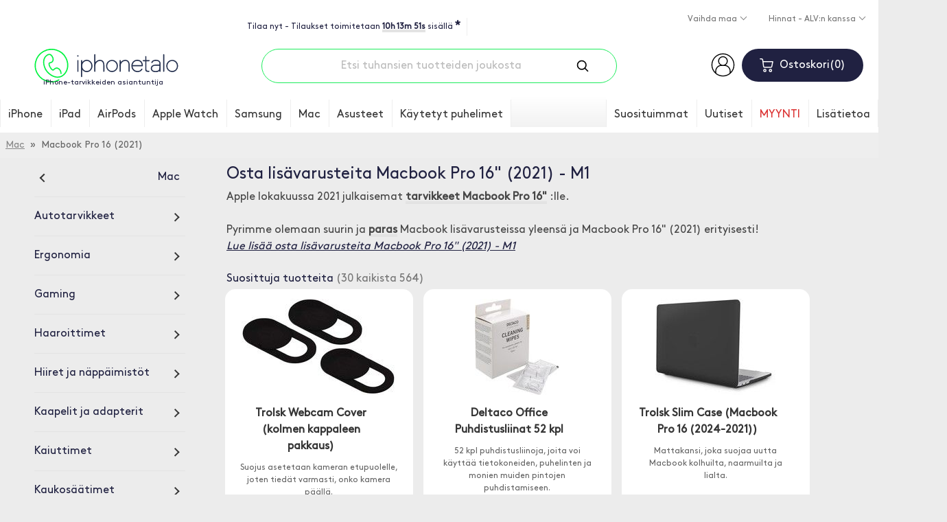

--- FILE ---
content_type: text/html; charset=ISO-8859-1
request_url: https://www.iphonetalo.fi/lisavarusteet-macbook-pro-16-2021-m1-g7300.html
body_size: 37763
content:
<!DOCTYPE html>
<html lang="fi">
<head>
	<script>
		var ready = (callback) => {
			if (document.readyState != "loading") callback();
			else document.addEventListener("DOMContentLoaded", callback);
		}
	</script>
	
	
	<script>
		window.dataLayer = window.dataLayer || [];
		function gtag() { dataLayer.push(arguments); }
		gtag('js', new Date());
		gtag('consent', 'default', {'ad_storage': 'denied', 'analytics_storage': 'denied', 'ad_user_data': 'denied', 'ad_personalization': 'denied', 'functionality_storage': 'denied', 'personalization_storage': 'denied'});
gtag('set', 'ads_data_redaction', true);

	</script>
	<script async src="https://www.googletagmanager.com/gtag/js?id=AW-852128966"></script>
	<script type="application/javascript">
		gtag('config', 'G-G3RBR08D57');
		gtag('config', 'AW-852128966', {'allow_enhanced_conversions': true});
		gtag('config', 'G-NF2PM5R6VR');
		gtag('config', 'G-ZRWZDH7ZBG');
	</script>

	<meta http-equiv="X-UA-Compatible" content="IE=edge">
    <meta charset="iso-8859-1">
    <meta content="width=device-width, initial-scale=1" name="viewport">
    <meta content="text/html; charset=iso-8859-1" http-equiv="Content-Type">
    <title>Osta lisävarusteita Macbook Pro 16&quot; (2021) - M1</title>

	<meta name="description" content="USB-keskittimet, tietokonelaukut, tietokonekotelot, adapterit ja muut joustavat ja toimivat lisävarusteet Apple vuonna 2021 lanseeraamalle Apple Macbook Pro 16&quot; M1:lle. Nopea toimitus ja laaja valikoima!">

	
	
	<link rel="canonical" href="https://www.iphonetalo.fi/lisavarusteet-macbook-pro-16-2021-m1-g7300.html" />
	
	

	<link rel="stylesheet" href="/templates/iphonebutiken2018/styles/iphonebutiken-2026-01-13.css">
	<link rel="stylesheet" href="/templates/iphonebutiken2018/scripts/cc3/cookieconsent.css">

	<link rel="apple-touch-icon" sizes="180x180" href="/apple-touch-icon.png">
	<link rel="icon" type="image/png" sizes="32x32" href="/favicon-32x32.png">
	<link rel="icon" type="image/png" sizes="16x16" href="/favicon-16x16.png">
	<link rel="mask-icon" href="/safari-pinned-tab.svg" color="#00ff36">
	<meta name="theme-color" content="#ffffff">

	<link rel="alternate" href="https://www.iphonebutiken.se/tillbehor-macbook-pro-16-2021-m1-g7300.html" hreflang="sv-SE">
	<link rel="alternate" href="https://www.iphonehuset.no/tilbehor-macbook-pro-16-2021-m1-g7300.html" hreflang="no-NO">
	<link rel="alternate" href="https://www.iphonetalo.fi/lisavarusteet-macbook-pro-16-2021-m1-g7300.html" hreflang="fi-FI">
	<link rel="alternate" href="https://www.iphonehus.dk/tilbehor-macbook-pro-16-2021-m1-g7300.html" hreflang="da-DK">

	<link rel="alternate" title="RSS" href="/rss/" type="application/rss+xml">

	<link rel="preconnect" href="https://assets.olark.com">
	<link rel="preconnect" href="https://googleads.g.doubleclick.net">
	<link rel="preconnect" href="https://knrpc.olark.com">
	<link rel="preconnect" href="https://log.olark.com">
	<link rel="preconnect" href="https://nrpc.olark.com">
	<link rel="preconnect" href="https://rum-collector-2.pingdom.net"
	<link rel="preconnect" href="https://rum-static.pingdom.net">
	<link rel="preconnect" href="https://rum-collector-2.pingdom.net">
	<link rel="preconnect" href="https://ssl.google-analytics.com">
	<link rel="preconnect" href="https://static.olark.com">
	<link rel="preconnect" href="https://stats.g.doubleclick.net">
	<link rel="preconnect" href="https://www.google-analytics.com">
	<link rel="preconnect" href="https://www.google.com">
	<link rel="preconnect" href="https://www.google.se">
	<link rel="preconnect" href="https://www.googletagmanager.com">
	<link rel="preconnect" href="https://www.facebook.com">
	<link rel="preconnect" href="https://connect.facebook.net">
	<link rel="preload" href="/templates/iphonebutiken2018/fonts/GT-Pressura-Mono-Regular.woff" as="font" crossorigin="anonymous">
	<link rel="preload" href="/templates/iphonebutiken2018/fonts/BrownPro-Regular.woff" as="font" crossorigin="anonymous">

	<script>
		g_sLanguageCode = 'fi';
	</script>

	<script type="application/ld+json">
		{
			"@context" : "https://schema.org",
			"@type" : "WebSite",
			"name" : "iPhonetalo",
			"alternateName" : "iPhonetalo.fi",
			"url" : "https://www.iphonetalo.fi",
			"potentialAction": [{
				"@type": "SearchAction",
				"target": "https://www.iphonetalo.fi/etsi-p133.html?q={search_term_string}",
				"query-input": "required name=search_term_string"
			}]
		}
	</script>

	<script type="text/plain" data-category="analytics">
		var _prum = [['id', '565dafaeabe53de26b1fa560'],
		             ['mark', 'firstbyte', (new Date()).getTime()]];
		(function() {
		    var s = document.getElementsByTagName('script')[0]
		      , p = document.createElement('script');
		    p.async = 'async';
		    p.src = '//rum-static.pingdom.net/prum.min.js';
		    s.parentNode.insertBefore(p, s);
		})();
	</script>

	

	<script type="text/plain" data-category="ads">
		!function(f,b,e,v,n,t,s)
		{if(f.fbq)return;n=f.fbq=function(){n.callMethod?
		n.callMethod.apply(n,arguments):n.queue.push(arguments)};
		if(!f._fbq)f._fbq=n;n.push=n;n.loaded=!0;n.version='2.0';
		n.queue=[];t=b.createElement(e);t.async=!0;
		t.src=v;s=b.getElementsByTagName(e)[0];s.parentNode.insertBefore(t,s)}(window,
		document,'script','//connect.facebook.net/en_US/fbevents.js');

		fbq('init', '2443405872646337');
		fbq('track', "PageView", {}, {
			eventID: 'PV1768959963.6491775'
		});
	</script>
	<noscript><img height="1" width="1" style="display:none" alt="FB" src="https://www.facebook.com/tr?id=2443405872646337&ev=PageView&noscript=1"></noscript>

	<script src="/templates/iphonebutiken2018/scripts/2020global-2025-12-16.js"></script>
	<script>
		!function(){if(!window.klaviyo){window._klOnsite=window._klOnsite||[];try{window.klaviyo=new Proxy({},{get:function(n,i){return"push"===i?function(){var n;(n=window._klOnsite).push.apply(n,arguments)}:function(){for(var n=arguments.length,o=new Array(n),w=0;w<n;w++)o[w]=arguments[w];var t="function"==typeof o[o.length-1]?o.pop():void 0,e=new Promise((function(n){window._klOnsite.push([i].concat(o,[function(i){t&&t(i),n(i)}]))}));return e}}})}catch(n){window.klaviyo=window.klaviyo||[],window.klaviyo.push=function(){var n;(n=window._klOnsite).push.apply(n,arguments)}}}}();
	</script>
	<script async type="text/plain" data-category="analytics" src="//static.klaviyo.com/onsite/js/WS8TYg/klaviyo.js"></script>
	
	
<style>
	#cc-main {
		--cc-btn-primary-bg: #1DED5C;
		--cc-btn-primary-hover-bg: #14a640;
		--cc-btn-primary-border-color: #1DED5C;
		--cc-btn-primary-hover-border-color: #14a640;

		.cm__btn--secondary {
			font-size: 13px !important;
		}

		button[data-role=necessary] {
			display: none !important;
		}

		.cm__btn {
			font-size: 18px;
		}

		.cm--box .cm__btn--close, .pm__close-btn {
			display: none !important;
		}
	}
</style>
<script type='module'>
	import '/templates/iphonebutiken2018/scripts/cc3/cookieconsent.umd.js';

	if (window.location.href.indexOf('-p359.html') == -1)
	{
		CookieConsent.run({
			revision: 1,
			disablePageInteraction: true,
			cookie: {
				name: 'cc_cookie',
			},
			guiOptions: {
				consentModal: {
					layout: 'box wide',
					position: 'middle center',
		            equalWeightButtons: false,
		            flipButtons: !isMobile.phone
				},
				preferencesModal: {
					layout: 'box',
		            position: 'right',
		            equalWeightButtons: false,
		            flipButtons: !isMobile.phone
				}
			},
			onFirstConsent: ({cookie, changedCategories, changedServices}) => {
				l('onFirst cookieconsent');
				logConsent();

				const preferences = CookieConsent.getUserPreferences();

				if (preferences.acceptedCategories.indexOf('ads') > -1)
				{
					var ads = 'granted';
				} else
				{
					var ads = 'denied';
				}

				if (preferences.acceptedCategories.indexOf('analytics') > -1)
				{
					var analytics = 'granted';
				} else
				{
					var analytics = 'denied';
				}

				gtag('consent', 'update', {
					'ad_storage': ads,
					'ad_user_data': ads,
					'ad_personalization': ads,
					'analytics_storage': analytics,
					'functionality_storage': 'granted'
				});

				if (typeof fbq !== 'undefined')
				{
					if (ads == 'denied' || analytics == 'denied')
					{
						fbq('consent', 'revoke');
					} else
					{
						fbq('consent', 'grant');
					}
				}
			},
			onConsent: ({cookie, changedCategories, changedServices}) => {
				l('onConsent cookieconsent');
				logConsent();

				const preferences = CookieConsent.getUserPreferences();

				if (preferences.acceptedCategories.indexOf('ads') > -1)
				{
					var ads = 'granted';
				} else
				{
					var ads = 'denied';
				}

				if (preferences.acceptedCategories.indexOf('analytics') > -1)
				{
					var analytics = 'granted';
				} else
				{
					var analytics = 'denied';
				}

				gtag('consent', 'update', {
					'ad_storage': ads,
					'ad_user_data': ads,
					'ad_personalization': ads,
					'analytics_storage': analytics
				});

				if (typeof fbq !== 'undefined')
				{
					if (ads == 'denied' || analytics == 'denied')
					{
						fbq('consent', 'revoke');
					} else
					{
						fbq('consent', 'grant');
					}
				}
			},
			onChange: ({cookie, changedCategories, changedServices}) => {
				l('onChange cookieconsent');
				logConsent();

				const preferences = CookieConsent.getUserPreferences();

				if (preferences.acceptedCategories.indexOf('ads') > -1)
				{
					var ads = 'granted';
				} else
				{
					var ads = 'denied';
				}

				if (preferences.acceptedCategories.indexOf('analytics') > -1)
				{
					var analytics = 'granted';
				} else
				{
					var analytics = 'denied';
				}

				gtag('consent', 'update', {
					'ad_storage': ads,
					'ad_user_data': ads,
					'ad_personalization': ads,
					'analytics_storage': analytics
				});

				if (typeof fbq !== 'undefined')
				{
					if (ads == 'denied' || analytics == 'denied')
					{
						fbq('consent', 'revoke');
					} else
					{
						fbq('consent', 'grant');
					}
				}
			},
			categories: {
				necessary: {
					readOnly: true
				},
				analytics: {
					autoClear: {
						cookies: [
							{
								name: /^(_ga|_gid|_gcl_au|pmStorage)/
							}
						]
					}
				},
				ads: {
					autoClear: {
						cookies: [
							{
								name: /^(_fbp)/
							}
						]
					}
				}
			},
			language: {
				default: 'fi',
				translations: {
					fi: {
						consentModal: {
							title: 'Käytämme evästeitä',
							description: 'Myymälämme käyttää evästeitä, osittain toimiakseen, mutta myös voidakseen näyttää osuvampia mainoksia. Evästeitä voidaan käyttää henkilökohtaiseen ja ei-henkilökohtaiseen mainontaan. <a aria-label="Cookie policy" class="cc-link" href="henkilotietokaytanteet-p359.html">Lue lisää</a>',
							acceptAllBtn: 'Hyväksyä',
							acceptNecessaryBtn: 'Hylätä',
							showPreferencesBtn: 'Asetukset',
							closeIconLabel: 'Hylkää kaikki ja sulje',
							footer: '<a href="henkilotietokaytanteet-p359.html">Privacy Policy</a> <a href="https://business.safety.google/privacy/" target="_blank">Googlen henkilötietojen käsittely</a>'
						},
						preferencesModal: {
							title: 'Asetukset',
							acceptAllBtn: 'Hyväksy kaikki',
							acceptNecessaryBtn: 'Estä',
							savePreferencesBtn: 'Tallenna asetukset',
							sections: [
								{
									title: 'Cookie',
									description: 'Myymälämme käyttää evästeitä, osittain toimiakseen, mutta myös voidakseen näyttää osuvampia mainoksia. Miten Google käyttää tietojasi? Lue lisää siitä, miten Google käyttää tietojasi, <a href="https://policies.google.com/technologies/partner-sites" target="_blank">Googles Privacy & Terms Site</a>. Parannamme tuotteitamme ja mainontaamme käyttämällä Microsoft Clarityä nähdäksemme, kuinka käytät verkkosivustoamme. Käyttämällä verkkosivustoamme hyväksyt, että me ja Microsoft voimme kerätä ja käyttää näitä tietoja. <a href="henkilotietokaytanteet-p359.html">Tietosuojakäytäntömme sisältää lisätietoja</a>.'
								}, {
									title: 'Välttämätön',
									description: 'Näitä tarvitaan, jotta kauppa toimisi tarkoitetulla tavalla.',
									linkedCategory: 'necessary',
									cookieTable: {
										headers: {
											name: 'Cookie',
											domain: 'Domain',
											desc: 'Description'
										},
										body: [
											{
												name: 'sSid',
												domain: 'iphonetalo.fi',
												desc: 'Säilyttää ostoskorisi ja kirjautumistilan',
											},
											{
												name: 'PHPSESSID',
												domain: 'iphonetalo.fi',
												desc: 'Säilyttää ostoskorisi ja kirjautumistilan',
											},
											{
												name: 'sShoppingCart',
												domain: 'iphonetalo.fi',
												desc: 'Ostoskoriin',
											},
											{
												name: 'cc_cookie',
												domain: 'iphonetalo.fi',
												desc: 'Evästeiden hyväksyminen',
											},
											{
												name: 'olarkld, olfsk, wcsid, _oklv, _okbk, _ok, hblid',
												domain: 'olark.com',
												desc: 'Olark Live Chat -ohjelmiston asettama eväste. Säilyttää viestihistorian eri sivuilla',
											}
										]
									}
								}, {
									title: 'Analyysievästeet',
									description: 'Näillä kerätään tietoa myymälän käytöstä, jotta saamme parempaa tietoa siitä, mitä arvostetaan ja mitä pitäisi parantaa.',
									linkedCategory: 'analytics',
									cookieTable: {
										headers: {
											name: 'Cookie',
											domain: 'Domain',
											desc: 'Description'
										},
										body: [
											{
												name: '_ga',
												domain: 'google.com',
												desc: 'Käyttäytymis- ja ostomallien analyysi',
											},
											{
												name: '_gcl_au',
												domain: 'google.com',
												desc: 'Seuraa ja analysoi ostoja',
											},
											{
												name: '_clck',
												domain: 'microsoft.com',
												desc: 'Analysoi käyttäytymistä sivulla',
											},
											{
												name: 'pmStorage',
												domain: 'profitmetrics.io',
												desc: 'Seuraa ja analysoi ostoja',
											}
										]
									}
								}, {
									title: 'Mainosevästeet',
									description: 'Niitä käytetään osuvien tuotteiden ja mainosten näyttämiseen sinulle paremmin muilla sivuilla.',
									linkedCategory: 'ads',
									cookieTable: {
										headers: {
											name: 'Cookie',
											domain: 'Domain',
											desc: 'Description'
										},
										body: [
											{
												name: '_fbp',
												domain: 'facebook.com',
												desc: 'Jotta Facebook voi näyttää parempia ja osuvampia tuotteita ja mainoksia',
											}
										]
									}
								}, {
									title: 'Lisää tietoa',
									description: 'Lue lisää <a class="cc-link" href="henkilotietokaytanteet-p359.html">henkilötietokäytännöstämme.</a>',
								}
							]
						}
					}
				}
			}
		});
	}
</script>

	<script async type="text/plain" data-category="necessary"> ;(function(o,l,a,r,k,y){if(o.olark)return; r="script";y=l.createElement(r);r=l.getElementsByTagName(r)[0]; y.async=1;y.src="//"+a;r.parentNode.insertBefore(y,r); y=o.olark=function(){k.s.push(arguments);k.t.push(+new Date)}; y.extend=function(i,j){y("extend",i,j)}; y.identify=function(i){y("identify",k.i=i)}; y.configure=function(i,j){y("configure",i,j);k.c[i]=j}; k=y._={s:[],t:[+new Date],c:{},l:a}; })(window,document,"static.olark.com/jsclient/loader.js");
if (window.location.href.indexOf('.se') > -1)
{
	olark.configure("system.localization", "sv-SE");
} else
{
	olark.configure("locale.welcome_title", "Keskustele kanssamme");
	olark.configure("locale.chatting_title", "Keskustele kanssamme");
	olark.configure("locale.welcome_message", "On kysymys? Haluamme auttaa.");
	olark.configure("locale.chat_input_text", "Kirjoita viesti...");
	olark.configure("locale.ended_chat_message", "On kysymys? Tämä keskustelu on päättynyt. Voit aloittaa uuden keskustelun lähettämällä toisen viestin, jos haluat. Kiitos, että pysäytit keskustelemalla kanssamme. Tule takaisin milloin tahansa.");
	olark.configure("locale.unavailable_title", "Tarvitsetko apua?");
	olark.configure("locale.away_message", "Emme ole paikalla, mutta jätä meille viesti");
	olark.configure("locale.name_input_text", "Klikkaa tästä ja kirjoita nimi");
	olark.configure("locale.email_input_text", "Klikkaa tästä ja kirjoita sähköpostiosoitteesi");
	olark.configure("locale.send_button_text", "Lähettää");
	olark.configure("locale.offline_note_thankyou_text", "Kiitos viestistäsi. Palataan takaisin sinulle niin pian kuin voimme.");
	olark.configure("locale.offline_note_error_text", "Sinun on täytettävä kaikki kentät ja määritettävä voimassa oleva sähköpostiosoite");
	olark.configure("locale.email_input_text", "<Klikkaa tästä> ja kirjoita sähköpostiosoitteesi");
	olark.configure("locale.introduction_error_text", "Jätä nimi ja sähköpostiosoite, jotta voimme ottaa sinuun yhteyttä, mikäli irtaudumme");
	olark.configure("locale.introduction_messages", "Tervetuloa, täytä vain joitain lyhyitä tietoja ja napsauta Käynnistä keskustelu, niin haluat puhua meille");
	olark.configure("locale.introduction_submit_button_text", "Aloita chat");
	olark.configure("WelcomeAssist.welcome_messages", ["Olemme täällä, jos sinulla on ajatuksia tai kysymyksiä!"]);

	olark.configure("locale.prechat_survey_submit_button_text", "Aloita chat");
	olark.configure("locale.prechat_survey_name_label", "Nimi");
	olark.configure("locale.prechat_survey_name_placeholder", "Klikkaa tästä ja kirjoita nimi");
	olark.configure("locale.prechat_survey_email_label", "Sähköposti");
	olark.configure("locale.prechat_survey_email_placeholder", "Klikkaa tästä ja kirjoita sähköpostiosoitteesi");

	olark.configure('locale.feedback_survey_question_chat_text', 'How satisfied were you with this chat?');
	olark.configure('locale.feedback_survey_question_operator_intelligence_text', 'How knowledgeable was the chat agent?');
	olark.configure('locale.feedback_survey_question_operator_speed_text', 'How responsive was the chat agent?');
	olark.configure('locale.feedback_survey_question_operator_attitude_text', 'How friendly was the chat agent?');
	olark.configure('locale.feedback_survey_question_1_text', 'Question 1 of 5');
	olark.configure('locale.feedback_survey_question_2_text', 'Question 2 of 5');
	olark.configure('locale.feedback_survey_question_3_text', 'Question 3 of 5');
	olark.configure('locale.feedback_survey_question_4_text', 'Question 4 of 5');
	olark.configure('locale.feedback_survey_question_5_text', 'Question 5 of 5');
	olark.configure('locale.feedback_survey_question_chat_low', 'Not at all satisfied');
	olark.configure('locale.feedback_survey_question_chat_high', 'Extremely satisfied');
	olark.configure('locale.feedback_survey_question_operator_intelligence_low', 'Not at all knowledgeable');
	olark.configure('locale.feedback_survey_question_operator_intelligence_high', 'Extremely knowledgeable');
	olark.configure('locale.feedback_survey_question_operator_speed_low', 'Not at all responsive');
	olark.configure('locale.feedback_survey_question_operator_speed_high', 'Extremely responsive');
	olark.configure('locale.feedback_survey_question_operator_attitude_low', 'Not at all friendly');
	olark.configure('locale.feedback_survey_question_operator_attitude_high', 'Extremely friendly');
	olark.configure('locale.feedback_survey_question_additional_feedback_text', 'Additional feedback.');
	olark.configure('locale.feedback_survey_button_next', 'Next');
	olark.configure('locale.feedback_survey_button_submitting', 'Submitting');
	olark.configure('locale.feedback_survey_button_finish', 'Finish');
	olark.configure('locale.feedback_survey_end_message', 'Thank you for your feedback');
	olark.configure('locale.feedback_survey_submission_error_message', 'There was an error submitting your answer, please try again.');
	olark.configure('locale.feedback_survey_begin_button_text', 'Rate chat');
	olark.configure('locale.feedback_survey_complete_button_text', 'Done');
	olark.configure('locale.feedback_survey_cancel_text', 'Cancel');
	olark.configure('locale.restart_chat_online_button_text', 'Start Chatting');
	olark.configure('locale.restart_chat_offline_button_text', 'Email');

	// olark.configure("locale.prechat_survey_next_button_text", "Next");
	// olark.configure("locale.prechat_survey_welcome_message", "Hi! Let's get some quick info so we can better serve you:");
	// olark.configure("locale.prechat_email_validation_message", "Please enter a valid email address");
	// olark.configure("locale.prechat_phone_validation_message", "Please enter a valid phone number");
	// olark.configure("locale.prechat_website_validation_message", "Please enter a valid URL");
}
olark.configure('system.google_analytics_id', 'G-G3RBR08D57');
olark.identify('9976-237-10-3477');</script>

	<script type="text/plain" data-category="analytics">
		

		if (typeof google_tag_params == "undefined")
		{
			google_tag_params = [];
		}

		google_tag_params.send_to = 'G-G3RBR08D57';
		gtag('event', 'page_view', google_tag_params);
	</script>

		<script type="application/ld+json">
{
  "@context": "https://schema.org",
  "@type": "BreadcrumbList",
  "itemListElement": [{
  "@type": "ListItem",
  "position": 2,
  "item": {
    "@id": "https://www.iphonetalo.fi/lisavarusteet-macbook-pro-16-2021-m1-g7300.html",
    "name": "Macbook Pro 16 (2021)"
  }
},{
    "@type": "ListItem",
    "position": 1,
    "item": {
      "@id": "https://www.iphonetalo.fi/mac-lisavarusteet-g2275.html",
      "name": "Mac"
    }
  }]
}
</script>
	<script type="text/plain" data-category="analytics">
		gtag("event", "view_item_list", {
			items: [{id: 'I-2467-3296'}, {id: 'I-10181-16835'}, {id: 'I-10190-16848'}, {id: 'I-10205-16872'}, {id: 'I-10212-16881'}, {id: 'I-10239-16919'}, {id: 'I-10240-16920'}, {id: 'I-10416-17337'}, {id: 'I-10425-17354'}, {id: 'I-10677-57488'}, {id: 'I-10693-17901'}, {id: 'I-10705-17916'}, {id: 'I-11292-18871'}, {id: 'I-11293-18873'}, {id: 'I-11624-19376'}, {id: 'I-11625-19378'}, {id: 'I-11673-19435'}, {id: 'I-11737-19533'}, {id: 'I-12650-21187'}, {id: 'I-12651-21188'}, {id: 'I-12652-21189'}, {id: 'I-12758-21371'}, {id: 'I-12936-21715'}, {id: 'I-12992-21834'}, {id: 'I-13080-22000'}, {id: 'I-13099-22029'}, {id: 'I-13100-22030'}, {id: 'I-13101-22031'}, {id: 'I-13103-22033'}, {id: 'I-13106-22036'}, {id: 'I-13108-22039'}, {id: 'I-13135-22074'}, {id: 'I-13189-22146'}, {id: 'I-13466-22593'}, {id: 'I-13651-22873'}, {id: 'I-13793-23105'}, {id: 'I-14307-23891'}, {id: 'I-14428-24048'}, {id: 'I-15061-24952'}, {id: 'I-15532-25651'}, {id: 'I-15533-25652'}, {id: 'I-15762-25970'}, {id: 'I-16409-26903'}, {id: 'I-16413-26909'}, {id: 'I-16456-26977'}, {id: 'I-16545-27144'}, {id: 'I-16547-61646'}, {id: 'I-16576-27186'}, {id: 'I-17001-27995'}, {id: 'I-17275-28441'}, {id: 'I-17276-28442'}, {id: 'I-17294-28469'}, {id: 'I-17297-28472'}, {id: 'I-17563-28937'}, {id: 'I-17645-29047'}, {id: 'I-17657-29072'}, {id: 'I-17658-29073'}, {id: 'I-18136-88125'}, {id: 'I-18298-30110'}, {id: 'I-18355-30230'}, {id: 'I-18409-30343'}, {id: 'I-18435-30395'}, {id: 'I-18526-30554'}, {id: 'I-19134-31499'}, {id: 'I-19176-31555'}, {id: 'I-19177-31556'}, {id: 'I-19178-31557'}, {id: 'I-19179-31558'}, {id: 'I-19187-31566'}, {id: 'I-19233-31620'}, {id: 'I-19304-31758'}, {id: 'I-19395-31870'}, {id: 'I-19401-31876'}, {id: 'I-20698-33205'}, {id: 'I-20699-33206'}, {id: 'I-24576-37101'}, {id: 'I-24577-37102'}, {id: 'I-24645-37202'}, {id: 'I-24674-37246'}, {id: 'I-24756-37359'}, {id: 'I-24757-37361'}, {id: 'I-24758-37363'}, {id: 'I-24882-37553'}, {id: 'I-24913-37601'}, {id: 'I-24915-37603'}, {id: 'I-24917-37605'}, {id: 'I-24955-37651'}, {id: 'I-25088-37883'}, {id: 'I-25089-37884'}, {id: 'I-25100-37895'}, {id: 'I-25175-37978'}, {id: 'I-25207-38031'}, {id: 'I-25266-38122'}, {id: 'I-25283-38140'}, {id: 'I-25300-38157'}, {id: 'I-25301-38158'}, {id: 'I-25313-38172'}, {id: 'I-25316-38175'}, {id: 'I-25326-38185'}, {id: 'I-25346-38210'}, {id: 'I-25348-38213'}, {id: 'I-25349-38214'}, {id: 'I-25350-38215'}, {id: 'I-25370-38247'}, {id: 'I-25377-38258'}, {id: 'I-25388-38270'}, {id: 'I-25411-38312'}, {id: 'I-25463-38382'}, {id: 'I-25488-38420'}, {id: 'I-25565-38529'}, {id: 'I-27741-40841'}, {id: 'I-27748-40848'}, {id: 'I-28761-42056'}, {id: 'I-28912-42258'}, {id: 'I-28916-42262'}, {id: 'I-28959-42323'}, {id: 'I-29226-42735'}, {id: 'I-29227-42732'}, {id: 'I-29229-42734'}, {id: 'I-29230-42736'}, {id: 'I-29234-42741'}, {id: 'I-29249-42757'}, {id: 'I-29265-42773'}, {id: 'I-29302-42835'}, {id: 'I-29717-43506'}, {id: 'I-29980-65041'}, {id: 'I-30009-44027'}, {id: 'I-30091-44164'}, {id: 'I-30196-44350'}, {id: 'I-30303-45276'}, {id: 'I-30682-44974'}, {id: 'I-30762-45092'}, {id: 'I-30871-45291'}, {id: 'I-30938-45372'}, {id: 'I-30939-45373'}, {id: 'I-31074-45604'}, {id: 'I-31087-45620'}, {id: 'I-31088-72257'}, {id: 'I-31214-45898'}, {id: 'I-31218-45902'}, {id: 'I-31219-45903'}, {id: 'I-31275-45977'}, {id: 'I-31316-46046'}, {id: 'I-34014-48994'}, {id: 'I-34092-49114'}, {id: 'I-34159-49234'}, {id: 'I-34329-49556'}, {id: 'I-34442-49749'}, {id: 'I-34708-50068'}, {id: 'I-34712-50072'}, {id: 'I-34718-50081'}, {id: 'I-34720-50083'}, {id: 'I-34782-50185'}, {id: 'I-34783-50186'}, {id: 'I-34993-50525'}, {id: 'I-34994-50526'}, {id: 'I-34995-50527'}, {id: 'I-35068-50667'}, {id: 'I-35073-50674'}, {id: 'I-35074-50675'}, {id: 'I-35075-50676'}, {id: 'I-35188-50840'}, {id: 'I-35192-50844'}, {id: 'I-35193-50845'}, {id: 'I-35345-51068'}, {id: 'I-35347-51070'}, {id: 'I-35351-51074'}, {id: 'I-35352-51075'}, {id: 'I-35360-51087'}, {id: 'I-35401-65050'}, {id: 'I-35683-51723'}, {id: 'I-35715-51756'}, {id: 'I-35725-51770'}, {id: 'I-35736-51784'}, {id: 'I-35765-51820'}, {id: 'I-35806-51887'}, {id: 'I-35814-51896'}, {id: 'I-35815-51897'}, {id: 'I-35831-51922'}, {id: 'I-35832-51923'}, {id: 'I-36237-52477'}, {id: 'I-36276-52555'}, {id: 'I-36277-52556'}, {id: 'I-36441-52840'}, {id: 'I-36686-53369'}, {id: 'I-36689-53374'}, {id: 'I-36705-53408'}, {id: 'I-36857-53657'}, {id: 'I-36890-53693'}, {id: 'I-36892-53696'}, {id: 'I-36894-53698'}, {id: 'I-36930-53752'}, {id: 'I-36955-53791'}, {id: 'I-36976-53822'}, {id: 'I-37209-54178'}, {id: 'I-37382-54511'}, {id: 'I-37988-55552'}, {id: 'I-38106-55747'}, {id: 'I-38216-55937'}, {id: 'I-38689-56588'}, {id: 'I-38690-56589'}, {id: 'I-38969-57079'}, {id: 'I-38983-57096'}, {id: 'I-39059-57196'}, {id: 'I-39114-57290'}, {id: 'I-39340-57626'}, {id: 'I-39416-57783'}, {id: 'I-39436-59528'}, {id: 'I-39524-57970'}, {id: 'I-39783-58386'}, {id: 'I-39790-58398'}, {id: 'I-39793-58418'}, {id: 'I-40290-58974'}, {id: 'I-40574-59406'}, {id: 'I-40618-59466'}, {id: 'I-40648-59510'}, {id: 'I-40651-59515'}, {id: 'I-40657-59521'}, {id: 'I-40693-59606'}, {id: 'I-40843-59793'}, {id: 'I-40859-59811'}, {id: 'I-41006-60032'}, {id: 'I-41023-60078'}, {id: 'I-41179-60311'}, {id: 'I-41282-60447'}, {id: 'I-41301-60468'}, {id: 'I-41357-60615'}, {id: 'I-41419-60739'}, {id: 'I-41601-60970'}, {id: 'I-41648-61042'}, {id: 'I-41651-61046'}, {id: 'I-41659-61057'}, {id: 'I-41660-61058'}, {id: 'I-41915-61469'}, {id: 'I-41917-61474'}, {id: 'I-42149-61838'}, {id: 'I-42152-61841'}, {id: 'I-42154-61846'}, {id: 'I-42161-61858'}, {id: 'I-42181-61878'}, {id: 'I-42182-61879'}, {id: 'I-42183-61880'}, {id: 'I-42223-61930'}, {id: 'I-42318-62050'}, {id: 'I-42465-62270'}, {id: 'I-42472-62282'}, {id: 'I-42485-62307'}, {id: 'I-42519-62367'}, {id: 'I-42704-62718'}, {id: 'I-42714-62733'}, {id: 'I-42728-62782'}, {id: 'I-42772-62882'}, {id: 'I-42818-62948'}, {id: 'I-42820-62950'}, {id: 'I-42860-63064'}, {id: 'I-42918-63138'}, {id: 'I-42959-63197'}, {id: 'I-42961-63199'}, {id: 'I-42966-63205'}, {id: 'I-42969-63209'}, {id: 'I-42978-63222'}, {id: 'I-42979-63223'}, {id: 'I-42998-63249'}, {id: 'I-43004-63255'}, {id: 'I-43136-63442'}, {id: 'I-43164-63483'}, {id: 'I-43323-63691'}, {id: 'I-43348-63717'}, {id: 'I-43658-64123'}, {id: 'I-43922-64545'}, {id: 'I-43994-64638'}, {id: 'I-43997-64641'}, {id: 'I-44002-64646'}, {id: 'I-44005-64649'}, {id: 'I-44041-64691'}, {id: 'I-44155-64825'}, {id: 'I-44218-64900'}, {id: 'I-44262-64954'}, {id: 'I-44333-72874'}, {id: 'I-44337-65060'}, {id: 'I-44367-65092'}, {id: 'I-44386-65119'}, {id: 'I-44387-65120'}, {id: 'I-44686-65564'}, {id: 'I-44711-65593'}, {id: 'I-44755-65654'}, {id: 'I-45385-66772'}, {id: 'I-45418-66833'}, {id: 'I-45427-66848'}, {id: 'I-45455-66893'}, {id: 'I-45472-66915'}, {id: 'I-45584-67096'}, {id: 'I-45721-67314'}, {id: 'I-45722-67315'}, {id: 'I-45724-67317'}, {id: 'I-45728-67321'}, {id: 'I-45777-67404'}, {id: 'I-45782-67412'}, {id: 'I-45872-67572'}, {id: 'I-45896-67601'}, {id: 'I-45986-67726'}, {id: 'I-46003-67753'}, {id: 'I-46026-67784'}, {id: 'I-46027-67785'}, {id: 'I-46099-67892'}, {id: 'I-46283-68247'}, {id: 'I-46318-68295'}, {id: 'I-46319-68296'}, {id: 'I-46422-68441'}, {id: 'I-46423-68442'}, {id: 'I-46469-68492'}, {id: 'I-46692-68759'}, {id: 'I-46761-68840'}, {id: 'I-46763-68842'}, {id: 'I-46815-68909'}, {id: 'I-46822-68919'}, {id: 'I-46848-68957'}, {id: 'I-46886-69013'}, {id: 'I-46925-69064'}, {id: 'I-46928-69067'}, {id: 'I-46929-69068'}, {id: 'I-47034-69203'}, {id: 'I-47146-69364'}, {id: 'I-47147-69365'}, {id: 'I-47152-69370'}, {id: 'I-47170-69396'}, {id: 'I-47171-69398'}, {id: 'I-47257-69515'}, {id: 'I-47258-69516'}, {id: 'I-47261-69519'}, {id: 'I-47307-69582'}, {id: 'I-47357-69672'}, {id: 'I-47488-69861'}, {id: 'I-47603-70006'}, {id: 'I-47659-70097'}, {id: 'I-47682-70127'}, {id: 'I-47683-70128'}, {id: 'I-47685-70130'}, {id: 'I-47686-70131'}, {id: 'I-47687-70132'}, {id: 'I-47695-70140'}, {id: 'I-48039-70653'}, {id: 'I-48048-70662'}, {id: 'I-48052-70673'}, {id: 'I-48360-71161'}, {id: 'I-48482-71337'}, {id: 'I-48505-71387'}, {id: 'I-48586-71483'}, {id: 'I-48587-71484'}, {id: 'I-48643-71571'}, {id: 'I-48735-71715'}, {id: 'I-48806-71860'}, {id: 'I-48815-71873'}, {id: 'I-49063-72250'}, {id: 'I-49067-72260'}, {id: 'I-49096-72312'}, {id: 'I-49105-72327'}, {id: 'I-49136-72372'}, {id: 'I-49137-72373'}, {id: 'I-49249-72515'}, {id: 'I-49260-72537'}, {id: 'I-49344-72658'}, {id: 'I-49394-72739'}, {id: 'I-49408-72759'}, {id: 'I-49409-72761'}, {id: 'I-49415-72768'}, {id: 'I-49430-72799'}, {id: 'I-49433-72805'}, {id: 'I-49444-72817'}, {id: 'I-49445-72818'}, {id: 'I-49614-73028'}, {id: 'I-49682-73111'}, {id: 'I-49691-73122'}, {id: 'I-49745-73211'}, {id: 'I-49833-73328'}, {id: 'I-49841-73338'}, {id: 'I-50000-73589'}, {id: 'I-50201-73911'}, {id: 'I-50244-73967'}, {id: 'I-50299-74054'}, {id: 'I-50315-74073'}, {id: 'I-51008-75371'}, {id: 'I-51083-75490'}, {id: 'I-51085-75492'}, {id: 'I-51093-75503'}, {id: 'I-51411-76021'}, {id: 'I-51480-76102'}, {id: 'I-51570-76221'}, {id: 'I-52014-76786'}, {id: 'I-52031-76804'}, {id: 'I-52033-76808'}, {id: 'I-52192-77111'}, {id: 'I-52303-77296'}, {id: 'I-52329-77359'}, {id: 'I-52330-77361'}, {id: 'I-52331-77362'}, {id: 'I-52385-77436'}, {id: 'I-52402-77454'}, {id: 'I-52405-77458'}, {id: 'I-52418-77478'}, {id: 'I-52474-77561'}, {id: 'I-52592-77700'}, {id: 'I-52817-77928'}, {id: 'I-52828-77946'}, {id: 'I-52857-77995'}, {id: 'I-52881-78029'}, {id: 'I-52885-78033'}, {id: 'I-52904-78054'}, {id: 'I-52905-78055'}, {id: 'I-52907-78057'}, {id: 'I-53020-78239'}, {id: 'I-53021-78240'}, {id: 'I-53025-78244'}, {id: 'I-53054-78282'}, {id: 'I-53074-78310'}, {id: 'I-53165-78427'}, {id: 'I-53166-78429'}, {id: 'I-53198-78468'}, {id: 'I-53262-78552'}, {id: 'I-53264-78554'}, {id: 'I-53316-78626'}, {id: 'I-53384-78724'}, {id: 'I-53482-78864'}, {id: 'I-53525-78939'}, {id: 'I-53529-78946'}, {id: 'I-53530-78947'}, {id: 'I-53537-78956'}, {id: 'I-53549-78969'}, {id: 'I-53591-79038'}, {id: 'I-53594-79041'}, {id: 'I-53629-79092'}, {id: 'I-53703-79180'}, {id: 'I-53723-79213'}, {id: 'I-53738-79229'}, {id: 'I-53740-79231'}, {id: 'I-53744-79235'}, {id: 'I-53775-79268'}, {id: 'I-53777-79270'}, {id: 'I-53828-79327'}, {id: 'I-53979-79532'}, {id: 'I-54107-79700'}, {id: 'I-54231-79867'}, {id: 'I-54232-79868'}, {id: 'I-54288-79951'}, {id: 'I-54636-80382'}, {id: 'I-54638-80384'}, {id: 'I-54719-80480'}, {id: 'I-54872-81079'}, {id: 'I-54873-81080'}, {id: 'I-55037-81497'}, {id: 'I-55113-81741'}, {id: 'I-55165-82575'}, {id: 'I-55195-82593'}, {id: 'I-56047-85097'}, {id: 'I-56051-85104'}, {id: 'I-56080-85145'}, {id: 'I-56081-85146'}, {id: 'I-56082-85148'}, {id: 'I-56165-85267'}, {id: 'I-56184-85301'}, {id: 'I-56194-85314'}, {id: 'I-56219-85360'}, {id: 'I-56272-85422'}, {id: 'I-56374-85547'}, {id: 'I-56376-85549'}, {id: 'I-56454-87895'}, {id: 'I-56895-89736'}, {id: 'I-57316-90514'}, {id: 'I-57317-90515'}, {id: 'I-57437-90714'}, {id: 'I-57606-90905'}, {id: 'I-57765-91181'}]
		});

		window.dataLayer = window.dataLayer || []
		dataLayer.push({
			'viewList1': 'V33388-Z',
			'viewList2': 'V9109-T',
			'viewList3': 'V2976-T',
			'pageType': 'category'
		});
	</script>

	<script type="text/plain" data-category="analytics">
		window.profitMetrics = {
			pid: '61D80D50D6FC42C3',
			GA4MeasurementId: 'G-G3RBR08D57',
			cookieStatisticsConsent: true,
			cookieMarketingConsent: true,
			debugMode: false,
			onLoad: () => {
				profitMetrics.pageViewCategory('Osta lisävarusteita Macbook Pro 16&quot; (2021) - M1');
			}
		}
	</script>
	<script src="https://cdn1.profitmetrics.io/61D80D50D6FC42C3/bundle.js" defer type="text/plain" data-category="analytics"></script>

	<script type="text/plain" data-category="ads">
		ready(() => {
			fbq('track', 'ViewContent', {
				content_type: 'product_group',
				content_ids: ['I-2467-3296', 'I-10181-16835', 'I-10190-16848', 'I-10205-16872', 'I-10212-16881', 'I-10239-16919', 'I-10240-16920', 'I-10416-17337', 'I-10425-17354', 'I-10677-57488', 'I-10693-17901', 'I-10705-17916', 'I-11292-18871', 'I-11293-18873', 'I-11624-19376', 'I-11625-19378', 'I-11673-19435', 'I-11737-19533', 'I-12650-21187', 'I-12651-21188', 'I-12652-21189', 'I-12758-21371', 'I-12936-21715', 'I-12992-21834', 'I-13080-22000', 'I-13099-22029', 'I-13100-22030', 'I-13101-22031', 'I-13103-22033', 'I-13106-22036', 'I-13108-22039', 'I-13135-22074', 'I-13189-22146', 'I-13466-22593', 'I-13651-22873', 'I-13793-23105', 'I-14307-23891', 'I-14428-24048', 'I-15061-24952', 'I-15532-25651', 'I-15533-25652', 'I-15762-25970', 'I-16409-26903', 'I-16413-26909', 'I-16456-26977', 'I-16545-27144', 'I-16547-61646', 'I-16576-27186', 'I-17001-27995', 'I-17275-28441', 'I-17276-28442', 'I-17294-28469', 'I-17297-28472', 'I-17563-28937', 'I-17645-29047', 'I-17657-29072', 'I-17658-29073', 'I-18136-88125', 'I-18298-30110', 'I-18355-30230', 'I-18409-30343', 'I-18435-30395', 'I-18526-30554', 'I-19134-31499', 'I-19176-31555', 'I-19177-31556', 'I-19178-31557', 'I-19179-31558', 'I-19187-31566', 'I-19233-31620', 'I-19304-31758', 'I-19395-31870', 'I-19401-31876', 'I-20698-33205', 'I-20699-33206', 'I-24576-37101', 'I-24577-37102', 'I-24645-37202', 'I-24674-37246', 'I-24756-37359', 'I-24757-37361', 'I-24758-37363', 'I-24882-37553', 'I-24913-37601', 'I-24915-37603', 'I-24917-37605', 'I-24955-37651', 'I-25088-37883', 'I-25089-37884', 'I-25100-37895', 'I-25175-37978', 'I-25207-38031', 'I-25266-38122', 'I-25283-38140', 'I-25300-38157', 'I-25301-38158', 'I-25313-38172', 'I-25316-38175', 'I-25326-38185', 'I-25346-38210', 'I-25348-38213', 'I-25349-38214', 'I-25350-38215', 'I-25370-38247', 'I-25377-38258', 'I-25388-38270', 'I-25411-38312', 'I-25463-38382', 'I-25488-38420', 'I-25565-38529', 'I-27741-40841', 'I-27748-40848', 'I-28761-42056', 'I-28912-42258', 'I-28916-42262', 'I-28959-42323', 'I-29226-42735', 'I-29227-42732', 'I-29229-42734', 'I-29230-42736', 'I-29234-42741', 'I-29249-42757', 'I-29265-42773', 'I-29302-42835', 'I-29717-43506', 'I-29980-65041', 'I-30009-44027', 'I-30091-44164', 'I-30196-44350', 'I-30303-45276', 'I-30682-44974', 'I-30762-45092', 'I-30871-45291', 'I-30938-45372', 'I-30939-45373', 'I-31074-45604', 'I-31087-45620', 'I-31088-72257', 'I-31214-45898', 'I-31218-45902', 'I-31219-45903', 'I-31275-45977', 'I-31316-46046', 'I-34014-48994', 'I-34092-49114', 'I-34159-49234', 'I-34329-49556', 'I-34442-49749', 'I-34708-50068', 'I-34712-50072', 'I-34718-50081', 'I-34720-50083', 'I-34782-50185', 'I-34783-50186', 'I-34993-50525', 'I-34994-50526', 'I-34995-50527', 'I-35068-50667', 'I-35073-50674', 'I-35074-50675', 'I-35075-50676', 'I-35188-50840', 'I-35192-50844', 'I-35193-50845', 'I-35345-51068', 'I-35347-51070', 'I-35351-51074', 'I-35352-51075', 'I-35360-51087', 'I-35401-65050', 'I-35683-51723', 'I-35715-51756', 'I-35725-51770', 'I-35736-51784', 'I-35765-51820', 'I-35806-51887', 'I-35814-51896', 'I-35815-51897', 'I-35831-51922', 'I-35832-51923', 'I-36237-52477', 'I-36276-52555', 'I-36277-52556', 'I-36441-52840', 'I-36686-53369', 'I-36689-53374', 'I-36705-53408', 'I-36857-53657', 'I-36890-53693', 'I-36892-53696', 'I-36894-53698', 'I-36930-53752', 'I-36955-53791', 'I-36976-53822', 'I-37209-54178', 'I-37382-54511', 'I-37988-55552', 'I-38106-55747', 'I-38216-55937', 'I-38689-56588', 'I-38690-56589', 'I-38969-57079', 'I-38983-57096', 'I-39059-57196', 'I-39114-57290', 'I-39340-57626', 'I-39416-57783', 'I-39436-59528', 'I-39524-57970', 'I-39783-58386', 'I-39790-58398', 'I-39793-58418', 'I-40290-58974', 'I-40574-59406', 'I-40618-59466', 'I-40648-59510', 'I-40651-59515', 'I-40657-59521', 'I-40693-59606', 'I-40843-59793', 'I-40859-59811', 'I-41006-60032', 'I-41023-60078', 'I-41179-60311', 'I-41282-60447', 'I-41301-60468', 'I-41357-60615', 'I-41419-60739', 'I-41601-60970', 'I-41648-61042', 'I-41651-61046', 'I-41659-61057', 'I-41660-61058', 'I-41915-61469', 'I-41917-61474', 'I-42149-61838', 'I-42152-61841', 'I-42154-61846', 'I-42161-61858', 'I-42181-61878', 'I-42182-61879', 'I-42183-61880', 'I-42223-61930', 'I-42318-62050', 'I-42465-62270', 'I-42472-62282', 'I-42485-62307', 'I-42519-62367', 'I-42704-62718', 'I-42714-62733', 'I-42728-62782', 'I-42772-62882', 'I-42818-62948', 'I-42820-62950', 'I-42860-63064', 'I-42918-63138', 'I-42959-63197', 'I-42961-63199', 'I-42966-63205', 'I-42969-63209', 'I-42978-63222', 'I-42979-63223', 'I-42998-63249', 'I-43004-63255', 'I-43136-63442', 'I-43164-63483', 'I-43323-63691', 'I-43348-63717', 'I-43658-64123', 'I-43922-64545', 'I-43994-64638', 'I-43997-64641', 'I-44002-64646', 'I-44005-64649', 'I-44041-64691', 'I-44155-64825', 'I-44218-64900', 'I-44262-64954', 'I-44333-72874', 'I-44337-65060', 'I-44367-65092', 'I-44386-65119', 'I-44387-65120', 'I-44686-65564', 'I-44711-65593', 'I-44755-65654', 'I-45385-66772', 'I-45418-66833', 'I-45427-66848', 'I-45455-66893', 'I-45472-66915', 'I-45584-67096', 'I-45721-67314', 'I-45722-67315', 'I-45724-67317', 'I-45728-67321', 'I-45777-67404', 'I-45782-67412', 'I-45872-67572', 'I-45896-67601', 'I-45986-67726', 'I-46003-67753', 'I-46026-67784', 'I-46027-67785', 'I-46099-67892', 'I-46283-68247', 'I-46318-68295', 'I-46319-68296', 'I-46422-68441', 'I-46423-68442', 'I-46469-68492', 'I-46692-68759', 'I-46761-68840', 'I-46763-68842', 'I-46815-68909', 'I-46822-68919', 'I-46848-68957', 'I-46886-69013', 'I-46925-69064', 'I-46928-69067', 'I-46929-69068', 'I-47034-69203', 'I-47146-69364', 'I-47147-69365', 'I-47152-69370', 'I-47170-69396', 'I-47171-69398', 'I-47257-69515', 'I-47258-69516', 'I-47261-69519', 'I-47307-69582', 'I-47357-69672', 'I-47488-69861', 'I-47603-70006', 'I-47659-70097', 'I-47682-70127', 'I-47683-70128', 'I-47685-70130', 'I-47686-70131', 'I-47687-70132', 'I-47695-70140', 'I-48039-70653', 'I-48048-70662', 'I-48052-70673', 'I-48360-71161', 'I-48482-71337', 'I-48505-71387', 'I-48586-71483', 'I-48587-71484', 'I-48643-71571', 'I-48735-71715', 'I-48806-71860', 'I-48815-71873', 'I-49063-72250', 'I-49067-72260', 'I-49096-72312', 'I-49105-72327', 'I-49136-72372', 'I-49137-72373', 'I-49249-72515', 'I-49260-72537', 'I-49344-72658', 'I-49394-72739', 'I-49408-72759', 'I-49409-72761', 'I-49415-72768', 'I-49430-72799', 'I-49433-72805', 'I-49444-72817', 'I-49445-72818', 'I-49614-73028', 'I-49682-73111', 'I-49691-73122', 'I-49745-73211', 'I-49833-73328', 'I-49841-73338', 'I-50000-73589', 'I-50201-73911', 'I-50244-73967', 'I-50299-74054', 'I-50315-74073', 'I-51008-75371', 'I-51083-75490', 'I-51085-75492', 'I-51093-75503', 'I-51411-76021', 'I-51480-76102', 'I-51570-76221', 'I-52014-76786', 'I-52031-76804', 'I-52033-76808', 'I-52192-77111', 'I-52303-77296', 'I-52329-77359', 'I-52330-77361', 'I-52331-77362', 'I-52385-77436', 'I-52402-77454', 'I-52405-77458', 'I-52418-77478', 'I-52474-77561', 'I-52592-77700', 'I-52817-77928', 'I-52828-77946', 'I-52857-77995', 'I-52881-78029', 'I-52885-78033', 'I-52904-78054', 'I-52905-78055', 'I-52907-78057', 'I-53020-78239', 'I-53021-78240', 'I-53025-78244', 'I-53054-78282', 'I-53074-78310', 'I-53165-78427', 'I-53166-78429', 'I-53198-78468', 'I-53262-78552', 'I-53264-78554', 'I-53316-78626', 'I-53384-78724', 'I-53482-78864', 'I-53525-78939', 'I-53529-78946', 'I-53530-78947', 'I-53537-78956', 'I-53549-78969', 'I-53591-79038', 'I-53594-79041', 'I-53629-79092', 'I-53703-79180', 'I-53723-79213', 'I-53738-79229', 'I-53740-79231', 'I-53744-79235', 'I-53775-79268', 'I-53777-79270', 'I-53828-79327', 'I-53979-79532', 'I-54107-79700', 'I-54231-79867', 'I-54232-79868', 'I-54288-79951', 'I-54636-80382', 'I-54638-80384', 'I-54719-80480', 'I-54872-81079', 'I-54873-81080', 'I-55037-81497', 'I-55113-81741', 'I-55165-82575', 'I-55195-82593', 'I-56047-85097', 'I-56051-85104', 'I-56080-85145', 'I-56081-85146', 'I-56082-85148', 'I-56165-85267', 'I-56184-85301', 'I-56194-85314', 'I-56219-85360', 'I-56272-85422', 'I-56374-85547', 'I-56376-85549', 'I-56454-87895', 'I-56895-89736', 'I-57316-90514', 'I-57317-90515', 'I-57437-90714', 'I-57606-90905', 'I-57765-91181']
			}, {
				eventID: 'VC1768959963.3145254'
			});
		});
	</script>

	<script type="text/plain" data-category="analytics">
		ready(() => {
			if (typeof klaviyo != "undefined")
			{
				title = dq('.category-header h1').innerHTML;
				iGroupId = dq('input[name="iGroupId"]').value;
				klaviyo.track("Viewed Category",{
					"CategoryName": title,
					"CategoryID": iGroupId,
					"URL": window.location.href
				});

			}
		});
	</script>

	<meta property="og:title" content="Osta lisävarusteita Macbook Pro 16&quot; (2021) - M1">
	<meta property="og:url" content="https://www.iphonetalo.fi/lisavarusteet-macbook-pro-16-2021-m1-g7300.html">
	<meta property="og:type" content="website">
	<meta property="og:image" content="https://www.iphonetalo.fi/frontend/group-image.php?iGroupId=7300&iBrandId=">
</head>
<body>

	<script>
		const ua = window.navigator.userAgent;

		if (ua.indexOf('MSIE ') > 0 || ua.indexOf('Trident/') > 0)
		{
			document.write('<div style="width: 100%; min-height: 70px; padding-top: 15px; background: #ddd; color: red;"><center>Valitettavasti emme tue Internet Exploreria. Jotta voit tehdä tilauksia, suosittelemme toista selainta tai sitä, että käytät puhelinta / tablettia.</center></div>');
		}
	</script>

<script>
	var mspdata = [];
</script>

<header class="header">
	

	<div class="container">
		<div class="topbar">
			<div class="topbar-container">
				<div class="order-now">
					<div class="order-now-text"></div>
					<span class="order-now-tooltip">
						* Koskee omasta varastosta löytyviä tuotteita
					</span>
				</div>
				<div class="trustindex-widget">
					<script defer async src='https://cdn.trustindex.io/loader.js?0c43ea938b1700428954f69c98' type="text/plain" data-category="necessary"></script>
				</div>
			</div>

			<div class="language-area">
				<div class="dropdown">
					<a class="btn btn-dropdown dropdown-toggle" role="button" id="dropdownMenuLanguage" data-toggle="dropdown" aria-haspopup="true" aria-expanded="false">
						Vaihda maa
					</a>

					<div class="dropdown-menu" aria-labelledby="dropdownMenuLanguage">
						<a class="dropdown-item" href="https://www.iphonebutiken.se/tillbehor-macbook-pro-16-2021-m1-g7300.html">Sverige <img class="language-flag" src="/templates/iphonebutiken2018/images/icons/swe_flag.svg" alt="Sverige"></a>
						<a class="dropdown-item" href="https://www.iphonehuset.no/tilbehor-macbook-pro-16-2021-m1-g7300.html">Norge <img class="language-flag" src="/templates/iphonebutiken2018/images/icons/nor_flag.svg" alt="Norge"></a>
						<a class="dropdown-item" href="https://www.iphonetalo.fi/lisavarusteet-macbook-pro-16-2021-m1-g7300.html">Suomi <img class="language-flag" src="/templates/iphonebutiken2018/images/icons/fin_flag.svg" alt="Suomi"></a>
						<a class="dropdown-item" href="https://www.iphonehus.dk/tilbehor-macbook-pro-16-2021-m1-g7300.html">Danmark <img class="language-flag" src="/templates/iphonebutiken2018/images/icons/den_flag.svg" alt="Danmark"></a>
					</div>
				</div>

				<div class="dropdown">
					<a class="btn btn-dropdown dropdown-toggle" role="button" id="dropdownMenuPrice" data-toggle="dropdown" aria-haspopup="true" aria-expanded="false">
						Hinnat - ALV:n kanssa
					</a>

					<div class="dropdown-menu" aria-labelledby="dropdownMenuPrice">
						<a class="dropdown-item" href="/frontend/moms.php">Hinnat - ilman ALV:tä</a>
					</div>
				</div>

			</div>
		</div>

		<div class="row header-wrapper">
			<div class="col-xl-3 order-lg-2 col-lg-3 col-2 hidden-lg header-menu">
				<button type="button" name="button" class="btn-mobile-menu" aria-label="Menu">
					<span class="hamburger-bar"></span>
					<span class="hamburger-bar"></span>
					<span class="hamburger-bar"></span>
					<span class="btn-text">Mobile menu button</span>
				</button>
			</div>

			<div class="col-xl-3 col-lg-3 col-8 header-logo">
				<a href="/">
					<img src="/templates/iphonebutiken2018/images/logos/fi.svg" alt="iPhonetalo - iPhone-tarvikkeiden asiantuntija" title="iPhonetalo - iPhone-tarvikkeiden asiantuntija" width="204" height="38">
					<div>iPhone-tarvikkeiden asiantuntija</div>
				</a>
			</div>

			<div class="col-xl-3 order-lg-2 col-lg-3 col-2 header-cart">
				<div class="account-wrapper">

					<a href="/kirjaudu-sisaan-p222.html"><img src="/templates/iphonebutiken2018/images/icons/account-person.svg" alt="Kirjaudu sisään" width="35" height="35"></a>
				</div>
				<div class="button-wrapper">
					<button class="btn btn-cart btn-show-cart" type="button" name="button">
						<img src="/templates/iphonebutiken2018/images/icons/shopping-cart.svg" class="btn-cart-logo" alt="Cart">
						<span class="btn-cart-title">Ostoskori</span><span class="btn-cart-qty">0</span>
					</button>

					<div class="cart">
						<div class="cart-qty-wrapper">
							<h3><span class="cart-title">Ostoskori</span><span class="cart-qty">0</span></h3>
						</div>

						<div class="checkout-wrapper" style="margin-top: 20px; margin-bottom: 20px;">
							<a class="btn btn-close-checkout">Sulje ostoskori</a> <a class="btn btn-checkout" href="/checkout/">Siirry kassalle</a>
						</div>

						<div class="cart-products-wrapper" cartid="">
							<div class="cart-item-wrapper">
								<p>
									<span class="cart-item-name">Ostoskorisi on tyhjä</span>
								</p>
							</div>
						</div>
						<div class="cart-total">
							<span class="text">Tuotteet</span><span class="text-right cart-total-price"></span>
							<br clear="both">
							<span class="text-small">Toimitus alkaen</span><span class="text-small-right">3.9 EUR</span>
							<br clear="both">
							<span class="text-green"></span><span class="text-green-right"></span>
							<h4 class="cart-shipping">Rahti <span class="cart-shipping-cost"></span></h4>
						</div>

						<div class="checkout-wrapper" style="margin-top: 20px; margin-bottom: 20px;">
							<a class="btn btn-close-checkout">Sulje ostoskori</a> <a class="btn btn-checkout" href="/checkout/">Siirry kassalle</a>
						</div>
					</div>
				</div>
			</div>


			<div class="col-xl-6 order-lg-1 col-lg-6 col-sm-12 header-search">
				<form class="header-search-input-wrapper" action="/etsi-p133.html" method="get">
					<input type="text" name="q" value="" id="q" placeholder="Etsi tuhansien tuotteiden joukosta" title="Etsi tuhansien tuotteiden joukosta" class="header-search-input" autocomplete="off" spellcheck="false">
					<button type="submit" class="header-search-button">
						<img src="/templates/iphonebutiken2018/images/icons/search.svg" alt="Etsi">
					</button>
				</form>
			</div>
		</div>
	</div>

	<div class="autosearch-result">
		<button type="button" aria-label="Close" class="btn-close autosearch-result-close"></button>
		<div class="autosearch-result-title">
			<h3>Sökresultat - <span></span></h3>
		</div>
		<div class="row product-grid" style="margin-bottom: 0;">
		</div>
		<div class="popularsearches" style="margin-bottom: 0;">
			<h2>Suositut haut</h2>
			<div class='popularq'><div>ledger</div><div>iphone 17 pro max</div><div>iphone 17</div><div>iphone 15</div><div>brodit</div><div>iphone 16 pro</div><div>2025</div><div>magsafe</div><div>guess</div><div>iphone 13</div><div>spigen</div><div>brown bear</div><div>mercedes</div><div>iphone se kotelot</div><div>iphone 17 pro</div><div>cricut</div><div>ulanzi</div><div>latausasema</div><div>puhdistus</div><div>lightning</div></div>
		</div>
		<div class="autosearch-result-footer">
			<a href="#" class="autosearch-result-link">Näytä kaikki hakutulokset <span>( )</span></a>
		</div>
		<div class="row pages">
		</div>
		<div class="row categories">
		</div>
	</div>

	<nav class="main-navigation">
		<div class="main-navigation-wrapper">
			<button type="button" name="button" class="btn-mobile-menu btn-mobile-menu-close" aria-label="Menu" title="Mobile menu">
				<span class="hamburger-bar"></span>
				<span class="hamburger-bar"></span>
				<span class="hamburger-bar"></span>
				<span class="hamburger-bar"></span>
				<span class="btn-text">Mobile menu button</span>
			</button>

			<h3 class="main-navigation-title">Menu</h3>
			<div class="main-navigation-buttons">
				<span class="btn btn-account-mobile">

					<a href="/kirjaudu-sisaan-p222.html"><img src="/templates/iphonebutiken2018/images/icons/account-person.svg" alt="Kirjaudu sisään" width="35" height="35"></a>
				</span>
				<button class="btn btn-cart btn-cart-mobile btn-show-cart" type="button" name="button">
					<img src="/templates/iphonebutiken2018/images/icons/shopping-cart.svg" class="btn-cart-logo" alt="Cart">


						<span class="btn-cart-title">Ostoskori</span><span class="btn-cart-qty">0</span>
				</button>
			</div>
			<ul class="main-navigation-header-info">
				<li>
					<div class="order-now-text"></div>
				</li>
			</ul>
			<ul class="main-navigation-header-info">
				<li>
					<div class="trustindex-widget" style="padding-left: 0px; margin-bottom: -5px;">
						<script defer async src='https://cdn.trustindex.io/loader.js?743a122384d00065dd5b6fe86b' type="text/plain" data-category="necessary"></script>
					</div>
				</li>
			</ul>
			<ul class="main-navigation-header">
				<li><a href="/t/all">Suosituimmat</a></li>
				<li><a href="/uutiset-p4.html">Uutiset</a></li>
				<li class="navbar-item--red"><a href="/alennetut-tuotteet-ale-p417.html">MYYNTI</a></li>
			</ul>
			<ul class="navbar-container">
					<li class="navbar-item">
											<a href="/iphone-tarvikkeet-g864.html">iPhone</a>
											<ul class="navbar-submenu-container">
											<li class="navbar-submenu-item" id="i6114">
												<a href="/yleiset-iphone-tarvikkeet-ja-mobiilitarvikkeet-g6114.html" data-igroupid="6114">Yleiset lisävarusteet</a>
													<ul class="navbar-submenu-children" id="p6114"><li class="menu-item"><a href="/iphone-kuoret-g9470.html"><img src="/templates/icons/skal.svg" alt="Kuori asti Yleiset lisävarusteet" class="lazyload">Kuori<span class="popular">Suositut</span></a><li class="menu-item"><a href="/valokuvien-elokuvien-iphone-g6117.html"><img src="/templates/icons/foto-film.svg" alt="Valo- ja videokuvaus asti Yleiset lisävarusteet" class="lazyload">Valo- ja videokuvaus<span class="popular">Suositut</span></a></ul></li><li class="navbar-submenu-item" id="i11139">
												<a href="/iphone-17-lisavarusteet-g11139.html" data-igroupid="11139">iPhone 17</a>
													<ul class="navbar-submenu-children" id="p11139"><li class="menu-item"><a href="/kuoret-kotelot-suojakuori-iphone-17-g11194.html"><img src="/templates/icons/skal-fodral.svg" alt="Kuoret & kotelot asti iPhone 17" class="lazyload">Kuoret & kotelot<span class="popular">Suositut</span></a><li class="menu-item"><a href="/laturit-iphone-17-g11180.html"><img src="/templates/icons/laddare.svg" alt="Laturit asti iPhone 17" class="lazyload">Laturit<span class="popular">Suositut</span></a><li class="menu-item"><a href="/naytonsuoja-iphone-17-lle-g11212.html"><img src="/templates/icons/group-skarmskydd@2x.gif" alt="Näytönsuojat asti iPhone 17" class="lazyload">Näytönsuojat<span class="popular">Suositut</span></a></ul></li><li class="navbar-submenu-item" id="i11225">
												<a href="/iphone-17-pro-lisavarusteet-g11225.html" data-igroupid="11225">iPhone 17 Pro</a>
													<ul class="navbar-submenu-children" id="p11225"><li class="menu-item"><a href="/kuoret-kotelot-suojakuori-iphone-17-pro-g11280.html"><img src="/templates/icons/skal-fodral.svg" alt="Kuoret & kotelot asti iPhone 17 Pro" class="lazyload">Kuoret & kotelot<span class="popular">Suositut</span></a><li class="menu-item"><a href="/laturit-iphone-17-pro-g11266.html"><img src="/templates/icons/laddare.svg" alt="Laturit asti iPhone 17 Pro" class="lazyload">Laturit<span class="popular">Suositut</span></a><li class="menu-item"><a href="/iphone-17-pro-naytonsuojat-g11298.html"><img src="/templates/icons/group-skarmskydd@2x.gif" alt="Näytönsuojat asti iPhone 17 Pro" class="lazyload">Näytönsuojat<span class="popular">Suositut</span></a></ul></li><li class="navbar-submenu-item" id="i11398">
												<a href="/iphone-17-pro-max-lisavarusteet-g11398.html" data-igroupid="11398">iPhone 17 Pro Max</a>
													<ul class="navbar-submenu-children" id="p11398"><li class="menu-item"><a href="/iphone-17-pro-max-kuoret-kotelot-g11454.html"><img src="/templates/icons/skal-fodral.svg" alt="Kuoret & kotelot asti iPhone 17 Pro Max" class="lazyload">Kuoret & kotelot<span class="popular">Suositut</span></a><li class="menu-item"><a href="/iphone-17-pro-max-laturi-laaja-valikoima-g11440.html"><img src="/templates/icons/laddare.svg" alt="Laturit asti iPhone 17 Pro Max" class="lazyload">Laturit<span class="popular">Suositut</span></a><li class="menu-item"><a href="/naytonsuojat-iphone-17-pro-max-puhelimelle-g11472.html"><img src="/templates/icons/group-skarmskydd@2x.gif" alt="Näytönsuojat asti iPhone 17 Pro Max" class="lazyload">Näytönsuojat<span class="popular">Suositut</span></a></ul></li><li class="navbar-submenu-item" id="i11311">
												<a href="/iphone-air-lisavarusteet-g11311.html" data-igroupid="11311">iPhone Air</a>
													<ul class="navbar-submenu-children" id="p11311"><li class="menu-item"><a href="/iphone-air-kuoret-kuoret-g11367.html"><img src="/templates/icons/skal-fodral.svg" alt="Kuoret & kotelot asti iPhone Air" class="lazyload">Kuoret & kotelot<span class="popular">Suositut</span></a><li class="menu-item"><a href="/iphone-air-laturi-g11353.html"><img src="/templates/icons/laddare.svg" alt="Laturit asti iPhone Air" class="lazyload">Laturit<span class="popular">Suositut</span></a><li class="menu-item"><a href="/naytonsuojat-iphone-air-puhelimelle-g11385.html"><img src="/templates/icons/group-skarmskydd@2x.gif" alt="Näytönsuojat asti iPhone Air" class="lazyload">Näytönsuojat<span class="popular">Suositut</span></a></ul></li><li class="navbar-submenu-item" id="i10930">
												<a href="/lisavarusteet-iphone-16e-lle-g10930.html" data-igroupid="10930">iPhone 16e</a>
													<ul class="navbar-submenu-children" id="p10930"><li class="menu-item"><a href="/kuori-suojus-iphone-16e-g10997.html"><img src="/templates/icons/skal-fodral.svg" alt="Kuoret & kotelot asti iPhone 16e" class="lazyload">Kuoret & kotelot<span class="popular">Suositut</span></a><li class="menu-item"><a href="/laturi-iphone-16e-lle-g10982.html"><img src="/templates/icons/laddare.svg" alt="Laturit asti iPhone 16e" class="lazyload">Laturit<span class="popular">Suositut</span></a><li class="menu-item"><a href="/naytonsuoja-iphone-16e-lle-g11017.html"><img src="/templates/icons/group-skarmskydd@2x.gif" alt="Näytönsuojat asti iPhone 16e" class="lazyload">Näytönsuojat<span class="popular">Suositut</span></a></ul></li><li class="navbar-submenu-item" id="i10181">
												<a href="/lisavarusteet-iphone-16-lle-g10181.html" data-igroupid="10181">iPhone 16</a>
													<ul class="navbar-submenu-children" id="p10181"><li class="menu-item"><a href="/kuoret-kotelot-iphone-16-suojakuori-g10235.html"><img src="/templates/icons/skal-fodral.svg" alt="Kuoret & kotelot asti iPhone 16" class="lazyload">Kuoret & kotelot<span class="popular">Suositut</span></a><li class="menu-item"><a href="/laturit-iphone-16-g10221.html"><img src="/templates/icons/laddare.svg" alt="Laturit asti iPhone 16" class="lazyload">Laturit<span class="popular">Suositut</span></a><li class="menu-item"><a href="/naytonsuojat-iphone-16-g10252.html"><img src="/templates/icons/group-skarmskydd@2x.gif" alt="Näytönsuojat asti iPhone 16" class="lazyload">Näytönsuojat<span class="popular">Suositut</span></a></ul></li><li class="navbar-submenu-item" id="i10265">
												<a href="/lisavarusteet-iphone-16-plus-lle-g10265.html" data-igroupid="10265">iPhone 16 Plus</a>
													<ul class="navbar-submenu-children" id="p10265"><li class="menu-item"><a href="/suojakuori-kuoret-kotelo-iphone-15-plus-g10320.html"><img src="/templates/icons/skal-fodral.svg" alt="Kuoret & kotelot asti iPhone 16 Plus" class="lazyload">Kuoret & kotelot<span class="popular">Suositut</span></a><li class="menu-item"><a href="/iphone-15-plus-laturi-laaja-valikoima-g10306.html"><img src="/templates/icons/laddare.svg" alt="Laturit asti iPhone 16 Plus" class="lazyload">Laturit<span class="popular">Suositut</span></a><li class="menu-item"><a href="/naytonsuoja-iphone-16-plus-g10337.html"><img src="/templates/icons/group-skarmskydd@2x.gif" alt="Näytönsuojat asti iPhone 16 Plus" class="lazyload">Näytönsuojat<span class="popular">Suositut</span></a></ul></li><li class="navbar-submenu-item" id="i10350">
												<a href="/lisavarusteet-iphone-16-prolle-g10350.html" data-igroupid="10350">iPhone 16 Pro</a>
													<ul class="navbar-submenu-children" id="p10350"><li class="menu-item"><a href="/kuoret-kotelot-suojakuori-iphone-16-pro-g10404.html"><img src="/templates/icons/skal-fodral.svg" alt="Kuoret & kotelot asti iPhone 16 Pro" class="lazyload">Kuoret & kotelot<span class="popular">Suositut</span></a><li class="menu-item"><a href="/laturit-iphone-16-pro-g10390.html"><img src="/templates/icons/laddare.svg" alt="Laturit asti iPhone 16 Pro" class="lazyload">Laturit<span class="popular">Suositut</span></a><li class="menu-item"><a href="/iphone-16-pro-naytonsuojat-g10421.html"><img src="/templates/icons/group-skarmskydd@2x.gif" alt="Näytönsuojat asti iPhone 16 Pro" class="lazyload">Näytönsuojat<span class="popular">Suositut</span></a></ul></li><li class="navbar-submenu-item" id="i10434">
												<a href="/lisavarusteet-iphone-16-pro-max-g10434.html" data-igroupid="10434">iPhone 16 Pro Max</a>
													<ul class="navbar-submenu-children" id="p10434"><li class="menu-item"><a href="/suojakuori-kuoret-kotelo-iphone-15-pro-max-g10489.html"><img src="/templates/icons/skal-fodral.svg" alt="Kuoret & kotelot asti iPhone 16 Pro Max" class="lazyload">Kuoret & kotelot<span class="popular">Suositut</span></a><li class="menu-item"><a href="/laturit-iphone-15-pro-max-g10475.html"><img src="/templates/icons/laddare.svg" alt="Laturit asti iPhone 16 Pro Max" class="lazyload">Laturit<span class="popular">Suositut</span></a><li class="menu-item"><a href="/naytonsuoja-iphone-15-pro-max-g10506.html"><img src="/templates/icons/group-skarmskydd@2x.gif" alt="Näytönsuojat asti iPhone 16 Pro Max" class="lazyload">Näytönsuojat<span class="popular">Suositut</span></a></ul></li><li class="navbar-submenu-item" id="i9106">
												<a href="/lisavarusteet-iphone-15-lle-g9106.html" data-igroupid="9106">iPhone 15</a>
													<ul class="navbar-submenu-children" id="p9106"><li class="menu-item"><a href="/kuoret-kotelot-iphone-15-suojakuori-g9167.html"><img src="/templates/icons/skal-fodral.svg" alt="Kuoret & kotelot asti iPhone 15" class="lazyload">Kuoret & kotelot<span class="popular">Suositut</span></a><li class="menu-item"><a href="/laturit-iphone-15-g9153.html"><img src="/templates/icons/laddare.svg" alt="Laturit asti iPhone 15" class="lazyload">Laturit<span class="popular">Suositut</span></a><li class="menu-item"><a href="/naytonsuojat-iphone-15-g9184.html"><img src="/templates/icons/group-skarmskydd@2x.gif" alt="Näytönsuojat asti iPhone 15" class="lazyload">Näytönsuojat<span class="popular">Suositut</span></a></ul></li><li class="navbar-submenu-item" id="i9196">
												<a href="/lisavarusteet-iphone-15-plus-g9196.html" data-igroupid="9196">iPhone 15 Plus</a>
													<ul class="navbar-submenu-children" id="p9196"><li class="menu-item"><a href="/suojakuori-kuoret-kotelo-iphone-15-plus-g9258.html"><img src="/templates/icons/skal-fodral.svg" alt="Kuoret & kotelot asti iPhone 15 Plus" class="lazyload">Kuoret & kotelot<span class="popular">Suositut</span></a><li class="menu-item"><a href="/iphone-15-plus-laturi-laaja-valikoima-g9244.html"><img src="/templates/icons/laddare.svg" alt="Laturit asti iPhone 15 Plus" class="lazyload">Laturit<span class="popular">Suositut</span></a><li class="menu-item"><a href="/naytonsuoja-iphone-15-plus-g9275.html"><img src="/templates/icons/group-skarmskydd@2x.gif" alt="Näytönsuojat asti iPhone 15 Plus" class="lazyload">Näytönsuojat<span class="popular">Suositut</span></a></ul></li><li class="navbar-submenu-item" id="i9287">
												<a href="/lisavarusteet-iphone-15-prolle-g9287.html" data-igroupid="9287">iPhone 15 Pro</a>
													<ul class="navbar-submenu-children" id="p9287"><li class="menu-item"><a href="/kuoret-kotelot-suojakuori-iphone-15-pro-g9348.html"><img src="/templates/icons/skal-fodral.svg" alt="Kuoret & kotelot asti iPhone 15 Pro" class="lazyload">Kuoret & kotelot<span class="popular">Suositut</span></a><li class="menu-item"><a href="/laturit-iphone-15-pro-g9334.html"><img src="/templates/icons/laddare.svg" alt="Laturit asti iPhone 15 Pro" class="lazyload">Laturit<span class="popular">Suositut</span></a><li class="menu-item"><a href="/iphone-15-pro-naytonsuojat-g9365.html"><img src="/templates/icons/group-skarmskydd@2x.gif" alt="Näytönsuojat asti iPhone 15 Pro" class="lazyload">Näytönsuojat<span class="popular">Suositut</span></a></ul></li><li class="navbar-submenu-item" id="i9377">
												<a href="/lisavarusteet-iphone-15-pro-max-g9377.html" data-igroupid="9377">iPhone 15 Pro Max</a>
													<ul class="navbar-submenu-children" id="p9377"><li class="menu-item"><a href="/suojakuori-kuoret-kotelo-iphone-15-pro-max-g9439.html"><img src="/templates/icons/skal-fodral.svg" alt="Kuoret & kotelot asti iPhone 15 Pro Max" class="lazyload">Kuoret & kotelot<span class="popular">Suositut</span></a><li class="menu-item"><a href="/laturit-iphone-15-pro-max-g9425.html"><img src="/templates/icons/laddare.svg" alt="Laturit asti iPhone 15 Pro Max" class="lazyload">Laturit<span class="popular">Suositut</span></a><li class="menu-item"><a href="/naytonsuoja-iphone-15-pro-max-g9456.html"><img src="/templates/icons/group-skarmskydd@2x.gif" alt="Näytönsuojat asti iPhone 15 Pro Max" class="lazyload">Näytönsuojat<span class="popular">Suositut</span></a></ul></li><li class="navbar-submenu-item" id="i7750">
												<a href="/lisavarusteet-iphone-14-g7750.html" data-igroupid="7750">iPhone 14</a>
													<ul class="navbar-submenu-children" id="p7750"><li class="menu-item"><a href="/iphone-14-puhelinkotelot-g9546.html"><img src="/templates/icons/fodral.svg" alt="Kotelot asti iPhone 14" class="lazyload">Kotelot<span class="popular">Suositut</span></a><li class="menu-item"><a href="/kuoret-iphone-14-g7817.html"><img src="/templates/icons/skal.svg" alt="Kuoret asti iPhone 14" class="lazyload">Kuoret<span class="popular">Suositut</span></a><li class="menu-item"><a href="/laturit-iphone-14-g7802.html"><img src="/templates/icons/laddare.svg" alt="Laturit asti iPhone 14" class="lazyload">Laturit<span class="popular">Suositut</span></a><li class="menu-item"><a href="/naytonsuojat-iphone-14-g7836.html"><img src="/templates/icons/group-skarmskydd@2x.gif" alt="Näytönsuojat asti iPhone 14" class="lazyload">Näytönsuojat<span class="popular">Suositut</span></a></ul></li><li class="navbar-submenu-item" id="i7958">
												<a href="/lisavarusteet-iphone-14-plus-g7958.html" data-igroupid="7958">iPhone 14 Plus</a>
													<ul class="navbar-submenu-children" id="p7958"><li class="menu-item"><a href="/suojakuori-kotelo-iphone-14-plus-g8020.html"><img src="/templates/icons/skal-fodral.svg" alt="Kuoret & kotelot asti iPhone 14 Plus" class="lazyload">Kuoret & kotelot<span class="popular">Suositut</span></a><li class="menu-item"><a href="/laturit-g8006.html"><img src="/templates/icons/laddare.svg" alt="Laturit asti iPhone 14 Plus" class="lazyload">Laturit<span class="popular">Suositut</span></a><li class="menu-item"><a href="/naytonsuoja-iphone-14-plus-g8037.html"><img src="/templates/icons/group-skarmskydd@2x.gif" alt="Näytönsuojat asti iPhone 14 Plus" class="lazyload">Näytönsuojat<span class="popular">Suositut</span></a></ul></li><li class="navbar-submenu-item" id="i7848">
												<a href="/lisavarusteet-iphone-14-pro-g7848.html" data-igroupid="7848">iPhone 14 Pro</a>
													<ul class="navbar-submenu-children" id="p7848"><li class="menu-item"><a href="/kuoret-kotelot-iphone-14-pro-g7915.html"><img src="/templates/icons/skal-fodral.svg" alt="Kuoret & kotelot asti iPhone 14 Pro" class="lazyload">Kuoret & kotelot<span class="popular">Suositut</span></a><li class="menu-item"><a href="/laturit-iphone-14-pro-g7900.html"><img src="/templates/icons/laddare.svg" alt="Laturit asti iPhone 14 Pro" class="lazyload">Laturit<span class="popular">Suositut</span></a><li class="menu-item"><a href="/iphone-14-pro-naytonsuojat-g7934.html"><img src="/templates/icons/group-skarmskydd@2x.gif" alt="Näytönsuojat asti iPhone 14 Pro" class="lazyload">Näytönsuojat<span class="popular">Suositut</span></a></ul></li><li class="navbar-submenu-item" id="i8049">
												<a href="/lisavarusteet-iphone-14-pro-max-g8049.html" data-igroupid="8049">iPhone 14 Pro Max</a>
													<ul class="navbar-submenu-children" id="p8049"><li class="menu-item"><a href="/suojakuori-kotelo-iphone-14-pro-max-g8111.html"><img src="/templates/icons/skal-fodral.svg" alt="Kuoret & kotelot asti iPhone 14 Pro Max" class="lazyload">Kuoret & kotelot<span class="popular">Suositut</span></a><li class="menu-item"><a href="/laturit-g8097.html"><img src="/templates/icons/laddare.svg" alt="Laturit asti iPhone 14 Pro Max" class="lazyload">Laturit<span class="popular">Suositut</span></a><li class="menu-item"><a href="/naytonsuoja-iphone-14-pro-max-g8128.html"><img src="/templates/icons/group-skarmskydd@2x.gif" alt="Näytönsuojat asti iPhone 14 Pro Max" class="lazyload">Näytönsuojat<span class="popular">Suositut</span></a></ul></li><li class="navbar-submenu-item" id="i7487">
												<a href="/lisavarusteet-iphone-se3-2022-g7487.html" data-igroupid="7487">iPhone SE3 (2022)</a>
													<ul class="navbar-submenu-children" id="p7487"><li class="menu-item"><a href="/iphone-se3-2022-kuoret-kotelot-g7587.html"><img src="/templates/icons/skal-fodral.svg" alt="Kuoret & kotelot asti iPhone SE3 (2022)" class="lazyload">Kuoret & kotelot<span class="popular">Suositut</span></a><li class="menu-item"><a href="/apple-iphone-laturi-g6425.html"><img src="/templates/icons/laddare.svg" alt="Laturit asti iPhone SE3 (2022)" class="lazyload">Laturit<span class="popular">Suositut</span></a><li class="menu-item"><a href="/naytonsuojat-iphone-se3-2022-g7611.html"><img src="/templates/icons/group-skarmskydd@2x.gif" alt="Näytönsuojat asti iPhone SE3 (2022)" class="lazyload">Näytönsuojat<span class="popular">Suositut</span></a></ul></li><li class="navbar-submenu-item" id="i6529">
												<a href="/iphone-13-mini-tarvikkeet-g6529.html" data-igroupid="6529">iPhone 13 mini</a>
													<ul class="navbar-submenu-children" id="p6529"><li class="menu-item"><a href="/suojakuori-kotelo-iphone-13-mini-g6619.html"><img src="/templates/icons/skal-fodral.svg" alt="Kuoret & kotelot asti iPhone 13 mini" class="lazyload">Kuoret & kotelot<span class="popular">Suositut</span></a><li class="menu-item"><a href="/laturit-g6602.html"><img src="/templates/icons/laddare.svg" alt="Laturit asti iPhone 13 mini" class="lazyload">Laturit<span class="popular">Suositut</span></a><li class="menu-item"><a href="/naytonsuoja-iphone-13-mini-g6643.html"><img src="/templates/icons/group-skarmskydd@2x.gif" alt="Näytönsuojat asti iPhone 13 mini" class="lazyload">Näytönsuojat<span class="popular">Suositut</span></a></ul></li><li class="navbar-submenu-item" id="i6654">
												<a href="/tarvikkeet-iphone-13-g6654.html" data-igroupid="6654">iPhone 13</a>
													<ul class="navbar-submenu-children" id="p6654"><li class="menu-item"><a href="/kuori-suojus-iphone-13-g6756.html"><img src="/templates/icons/skal-fodral.svg" alt="Kuoret & kotelot asti iPhone 13" class="lazyload">Kuoret & kotelot<span class="popular">Suositut</span></a><li class="menu-item"><a href="/laturit-iphone-13-g6739.html"><img src="/templates/icons/laddare.svg" alt="Laturit asti iPhone 13" class="lazyload">Laturit<span class="popular">Suositut</span></a><li class="menu-item"><a href="/naytonsuoja-iphone-13-g6780.html"><img src="/templates/icons/group-skarmskydd@2x.gif" alt="Näytönsuojat asti iPhone 13" class="lazyload">Näytönsuojat<span class="popular">Suositut</span></a></ul></li><li class="navbar-submenu-item" id="i6791">
												<a href="/iphone-13-pro-tarvikkeet-g6791.html" data-igroupid="6791">iPhone 13 Pro</a>
													<ul class="navbar-submenu-children" id="p6791"><li class="menu-item"><a href="/kuori-kotelo-iphone-13-pro-g6892.html"><img src="/templates/icons/skal-fodral.svg" alt="Kuoret & kotelot asti iPhone 13 Pro" class="lazyload">Kuoret & kotelot<span class="popular">Suositut</span></a><li class="menu-item"><a href="/laturit-g6875.html"><img src="/templates/icons/laddare.svg" alt="Laturit asti iPhone 13 Pro" class="lazyload">Laturit<span class="popular">Suositut</span></a><li class="menu-item"><a href="/naytonsuoja-iphone-13-pro-g6916.html"><img src="/templates/icons/group-skarmskydd@2x.gif" alt="Näytönsuojat asti iPhone 13 Pro" class="lazyload">Näytönsuojat<span class="popular">Suositut</span></a></ul></li><li class="navbar-submenu-item" id="i6927">
												<a href="/iphone-13-pro-max-tarvikkeet-g6927.html" data-igroupid="6927">iPhone 13 Pro Max</a>
													<ul class="navbar-submenu-children" id="p6927"><li class="menu-item"><a href="/suojakuori-kotelo-iphone-13-pro-max-g7028.html"><img src="/templates/icons/skal-fodral.svg" alt="Kuoret & kotelot asti iPhone 13 Pro Max" class="lazyload">Kuoret & kotelot<span class="popular">Suositut</span></a><li class="menu-item"><a href="/laturit-g7011.html"><img src="/templates/icons/laddare.svg" alt="Laturit asti iPhone 13 Pro Max" class="lazyload">Laturit<span class="popular">Suositut</span></a><li class="menu-item"><a href="/naytonsuoja-iphone-13-pro-max-g7052.html"><img src="/templates/icons/group-skarmskydd@2x.gif" alt="Näytönsuojat asti iPhone 13 Pro Max" class="lazyload">Näytönsuojat<span class="popular">Suositut</span></a></ul></li><li class="navbar-submenu-item" id="i5298">
												<a href="/iphone-12-mini-g5298.html" data-igroupid="5298">iPhone 12 mini</a>
													<ul class="navbar-submenu-children" id="p5298"><li class="menu-item"><a href="/suojakuori-kotelo-iphone-12-mini-g5398.html"><img src="/templates/icons/skal-fodral.svg" alt="Kuoret & kotelot asti iPhone 12 mini" class="lazyload">Kuoret & kotelot<span class="popular">Suositut</span></a><li class="menu-item"><a href="/laturit-g5382.html"><img src="/templates/icons/laddare.svg" alt="Laturit asti iPhone 12 mini" class="lazyload">Laturit<span class="popular">Suositut</span></a><li class="menu-item"><a href="/naytonsuoja-iphone-12-mini-g5422.html"><img src="/templates/icons/group-skarmskydd@2x.gif" alt="Näytönsuojat asti iPhone 12 mini" class="lazyload">Näytönsuojat<span class="popular">Suositut</span></a></ul></li><li class="navbar-submenu-item" id="i5433">
												<a href="/lisavarusteet-iphone-12-g5433.html" data-igroupid="5433">iPhone 12</a>
													<ul class="navbar-submenu-children" id="p5433"><li class="menu-item"><a href="/kuori-suojus-iphone-12-g5533.html"><img src="/templates/icons/skal-fodral.svg" alt="Kuoret & kotelot asti iPhone 12" class="lazyload">Kuoret & kotelot<span class="popular">Suositut</span></a><li class="menu-item"><a href="/laturit-iphone-12-g5517.html"><img src="/templates/icons/laddare.svg" alt="Laturit asti iPhone 12" class="lazyload">Laturit<span class="popular">Suositut</span></a><li class="menu-item"><a href="/naytonsuoja-iphone-12-g5557.html"><img src="/templates/icons/group-skarmskydd@2x.gif" alt="Näytönsuojat asti iPhone 12" class="lazyload">Näytönsuojat<span class="popular">Suositut</span></a></ul></li><li class="navbar-submenu-item" id="i5949">
												<a href="/iphone-12-pro-g5949.html" data-igroupid="5949">iPhone 12 Pro</a>
													<ul class="navbar-submenu-children" id="p5949"><li class="menu-item"><a href="/kuori-kotelo-iphone-12-pro-g6049.html"><img src="/templates/icons/skal-fodral.svg" alt="Kuoret & kotelot asti iPhone 12 Pro" class="lazyload">Kuoret & kotelot<span class="popular">Suositut</span></a><li class="menu-item"><a href="/laturit-g6033.html"><img src="/templates/icons/laddare.svg" alt="Laturit asti iPhone 12 Pro" class="lazyload">Laturit<span class="popular">Suositut</span></a><li class="menu-item"><a href="/naytonsuoja-iphone-12-pro-g6073.html"><img src="/templates/icons/group-skarmskydd@2x.gif" alt="Näytönsuojat asti iPhone 12 Pro" class="lazyload">Näytönsuojat<span class="popular">Suositut</span></a></ul></li><li class="navbar-submenu-item" id="i5568">
												<a href="/iphone-12-pro-max-g5568.html" data-igroupid="5568">iPhone 12 Pro Max</a>
													<ul class="navbar-submenu-children" id="p5568"><li class="menu-item"><a href="/suojakuori-kotelo-iphone-12-pro-max-g5667.html"><img src="/templates/icons/skal-fodral.svg" alt="Kuoret & kotelot asti iPhone 12 Pro Max" class="lazyload">Kuoret & kotelot<span class="popular">Suositut</span></a><li class="menu-item"><a href="/laturit-iphone-12-pro-max-g5651.html"><img src="/templates/icons/laddare.svg" alt="Laturit asti iPhone 12 Pro Max" class="lazyload">Laturit<span class="popular">Suositut</span></a><li class="menu-item"><a href="/naytonsuoja-iphone-12-pro-max-g5691.html"><img src="/templates/icons/group-skarmskydd@2x.gif" alt="Näytönsuojat asti iPhone 12 Pro Max" class="lazyload">Näytönsuojat<span class="popular">Suositut</span></a></ul></li><li class="navbar-submenu-item" id="i5105">
												<a href="/iphone-se2-2020-g5105.html" data-igroupid="5105">iPhone SE2 (2020)</a>
													<ul class="navbar-submenu-children" id="p5105"><li class="menu-item"><a href="/kuoret-kotelot-g5203.html"><img src="/templates/icons/skal-fodral.svg" alt="Kuoret & kotelot asti iPhone SE2 (2020)" class="lazyload">Kuoret & kotelot<span class="popular">Suositut</span></a><li class="menu-item"><a href="/laturit-iphone-se2-2020-g5186.html"><img src="/templates/icons/laddare.svg" alt="Laturit asti iPhone SE2 (2020)" class="lazyload">Laturit<span class="popular">Suositut</span></a><li class="menu-item"><a href="/naytonsuojat-g5226.html"><img src="/templates/icons/group-skarmskydd@2x.gif" alt="Näytönsuojat asti iPhone SE2 (2020)" class="lazyload">Näytönsuojat<span class="popular">Suositut</span></a></ul></li><li class="navbar-submenu-item" id="i4416">
												<a href="/iphone-11-lisavarusteet-g4416.html" data-igroupid="4416">iPhone 11</a>
													<ul class="navbar-submenu-children" id="p4416"><li class="menu-item"><a href="/iphone-11-kuori-kotelo-g4514.html"><img src="/templates/icons/skal-fodral.svg" alt="Kuoret & kotelot asti iPhone 11" class="lazyload">Kuoret & kotelot<span class="popular">Suositut</span></a><li class="menu-item"><a href="/laturit-g4498.html"><img src="/templates/icons/laddare.svg" alt="Laturit asti iPhone 11" class="lazyload">Laturit<span class="popular">Suositut</span></a><li class="menu-item"><a href="/naytonsuoja-iphone-11-g4536.html"><img src="/templates/icons/group-skarmskydd@2x.gif" alt="Näytönsuojat asti iPhone 11" class="lazyload">Näytönsuojat<span class="popular">Suositut</span></a></ul></li><li class="navbar-submenu-item" id="i4157">
												<a href="/iphone-11-pro-g4157.html" data-igroupid="4157">iPhone 11 Pro</a>
													<ul class="navbar-submenu-children" id="p4157"><li class="menu-item"><a href="/kotelo-iphone-11-pro-g4254.html"><img src="/templates/icons/skal-fodral.svg" alt="Kuoret & kotelot asti iPhone 11 Pro" class="lazyload">Kuoret & kotelot<span class="popular">Suositut</span></a><li class="menu-item"><a href="/laturit-g4238.html"><img src="/templates/icons/laddare.svg" alt="Laturit asti iPhone 11 Pro" class="lazyload">Laturit<span class="popular">Suositut</span></a><li class="menu-item"><a href="/naytonsuoja-iphone-11-pro-g4276.html"><img src="/templates/icons/group-skarmskydd@2x.gif" alt="Näytönsuojat asti iPhone 11 Pro" class="lazyload">Näytönsuojat<span class="popular">Suositut</span></a></ul></li><li class="navbar-submenu-item" id="i4287">
												<a href="/iphone-11-pro-max-g4287.html" data-igroupid="4287">iPhone 11 Pro Max</a>
													<ul class="navbar-submenu-children" id="p4287"><li class="menu-item"><a href="/kuoret-kotelot-g4383.html"><img src="/templates/icons/skal-fodral.svg" alt="Kuoret & kotelot asti iPhone 11 Pro Max" class="lazyload">Kuoret & kotelot<span class="popular">Suositut</span></a><li class="menu-item"><a href="/laturit-g4367.html"><img src="/templates/icons/laddare.svg" alt="Laturit asti iPhone 11 Pro Max" class="lazyload">Laturit<span class="popular">Suositut</span></a><li class="menu-item"><a href="/iphone-11-pro-max-naytonsuoja-naytonsuoja-g4405.html"><img src="/templates/icons/group-skarmskydd@2x.gif" alt="Näytönsuojat asti iPhone 11 Pro Max" class="lazyload">Näytönsuojat<span class="popular">Suositut</span></a></ul></li><li class="navbar-submenu-item force">
											<a href="/iphone-tarvikkeet-g864.html">Vanhemmat laitteet</a>
										</li><li class="navbar-submenu-item force">
									<a href="/iphone-tarvikkeet-g864.html">Kaikki sisältäen iPhone</a>
								</ul></li><li class="navbar-item">
											<a href="/ipad-lisatarvikkeet-suojakotelo-kuoret-g866.html">iPad</a>
											<ul class="navbar-submenu-container">
											<li class="navbar-submenu-item" id="i6115">
												<a href="/yleiset-ipad-lisavarusteet-g6115.html" data-igroupid="6115">Yleiset lisävarusteet</a>
													<ul class="navbar-submenu-children" id="p6115"></ul></li><li class="navbar-submenu-headline">iPad Pro</li><li class="navbar-submenu-item" id="i9971">
												<a href="/lisavarusteet-ipad-pro-11-2024-2025-mallille-g9971.html" data-igroupid="9971">iPad Pro 11 (2024)</a>
													<ul class="navbar-submenu-children" id="p9971"><li class="menu-item"><a href="/kuoret-kotelot-ipad-pro-11-2024-2025-g10019.html"><img src="/templates/icons/skal-fodral.svg" alt="Kuoret & kotelot asti iPad Pro 11 (2024)" class="lazyload">Kuoret & kotelot<span class="popular">Suositut</span></a><li class="menu-item"><a href="/ipad-pro-11-2024-2025-laturi-g10007.html"><img src="/templates/icons/laddare.svg" alt="Laturit asti iPad Pro 11 (2024)" class="lazyload">Laturit<span class="popular">Suositut</span></a><li class="menu-item"><a href="/naytonsuoja-ipad-pro-11-2024-2025-g10032.html"><img src="/templates/icons/group-skarmskydd@2x.gif" alt="Näytönsuojat asti iPad Pro 11 (2024)" class="lazyload">Näytönsuojat<span class="popular">Suositut</span></a></ul></li><li class="navbar-submenu-item" id="i9903">
												<a href="/ipad-pro-13-n-2024-2025-lisavarusteet-g9903.html" data-igroupid="9903">iPad Pro 13 (2024-2025)</a>
													<ul class="navbar-submenu-children" id="p9903"><li class="menu-item"><a href="/ipad-pro-13-lle-2024-2025-suojakuoria-suoji-g9951.html"><img src="/templates/icons/skal-fodral.svg" alt="Kuoret & kotelot asti iPad Pro 13 (2024-2025)" class="lazyload">Kuoret & kotelot<span class="popular">Suositut</span></a><li class="menu-item"><a href="/ipad-pro-13-n-2024-2025-laturi-g9939.html"><img src="/templates/icons/laddare.svg" alt="Laturit asti iPad Pro 13 (2024-2025)" class="lazyload">Laturit<span class="popular">Suositut</span></a><li class="menu-item"><a href="/naytonsuojat-ipad-pro-13-lle-2024-2025-g9964.html"><img src="/templates/icons/group-skarmskydd@2x.gif" alt="Näytönsuojat asti iPad Pro 13 (2024-2025)" class="lazyload">Näytönsuojat<span class="popular">Suositut</span></a></ul></li><li class="navbar-submenu-item" id="i8649">
												<a href="/lisavarusteet-ipad-pro-11-2022-g8649.html" data-igroupid="8649">iPad Pro 11 (2022)</a>
													<ul class="navbar-submenu-children" id="p8649"><li class="menu-item"><a href="/kuoret-kotelot-ipad-pro-11-2022-g8727.html"><img src="/templates/icons/skal-fodral.svg" alt="Kuoret & kotelot asti iPad Pro 11 (2022)" class="lazyload">Kuoret & kotelot<span class="popular">Suositut</span></a><li class="menu-item"><a href="/laturit-g8715.html"><img src="/templates/icons/laddare.svg" alt="Laturit asti iPad Pro 11 (2022)" class="lazyload">Laturit<span class="popular">Suositut</span></a><li class="menu-item"><a href="/naytonsuoja-ipad-pro-11-2022-g8746.html"><img src="/templates/icons/group-skarmskydd@2x.gif" alt="Näytönsuojat asti iPad Pro 11 (2022)" class="lazyload">Näytönsuojat<span class="popular">Suositut</span></a></ul></li><li class="navbar-submenu-item" id="i8545">
												<a href="/lisavarusteet-ipad-pro-12-9-2022-g8545.html" data-igroupid="8545">iPad Pro 12,9 (2022)</a>
													<ul class="navbar-submenu-children" id="p8545"><li class="menu-item"><a href="/kuoret-kotelo-ipad-pro-12-9-2022-laitteelle-g8623.html"><img src="/templates/icons/skal-fodral.svg" alt="Kuoret & kotelot asti iPad Pro 12,9 (2022)" class="lazyload">Kuoret & kotelot<span class="popular">Suositut</span></a><li class="menu-item"><a href="/laturit-ipad-pro-12-9-2022-g8611.html"><img src="/templates/icons/laddare.svg" alt="Laturit asti iPad Pro 12,9 (2022)" class="lazyload">Laturit<span class="popular">Suositut</span></a><li class="menu-item"><a href="/naytonsuoja-ipad-pro-12-9-2022-g8642.html"><img src="/templates/icons/group-skarmskydd@2x.gif" alt="Näytönsuojat asti iPad Pro 12,9 (2022)" class="lazyload">Näytönsuojat<span class="popular">Suositut</span></a></ul></li><li class="navbar-submenu-item" id="i6304">
												<a href="/tarvikkeet-ipad-pro-11-2021-g6304.html" data-igroupid="6304">iPad Pro 11 (2021)</a>
													<ul class="navbar-submenu-children" id="p6304"><li class="menu-item"><a href="/kotelo-ipad-pro-11-2021-g6381.html"><img src="/templates/icons/skal-fodral.svg" alt="Kuoret & kotelot asti iPad Pro 11 (2021)" class="lazyload">Kuoret & kotelot<span class="popular">Suositut</span></a><li class="menu-item"><a href="/laturit-g6369.html"><img src="/templates/icons/laddare.svg" alt="Laturit asti iPad Pro 11 (2021)" class="lazyload">Laturit<span class="popular">Suositut</span></a><li class="menu-item"><a href="/naytonsuoja-ipad-pro-11-2021-g6399.html"><img src="/templates/icons/group-skarmskydd@2x.gif" alt="Näytönsuojat asti iPad Pro 11 (2021)" class="lazyload">Näytönsuojat<span class="popular">Suositut</span></a></ul></li><li class="navbar-submenu-item" id="i6202">
												<a href="/ipad-pro-12-9-2021-tarvikkeet-g6202.html" data-igroupid="6202">iPad Pro 12,9 (2021)</a>
													<ul class="navbar-submenu-children" id="p6202"><li class="menu-item"><a href="/kotelo-ipad-pro-12-9-2021-g6279.html"><img src="/templates/icons/skal-fodral.svg" alt="Kuoret & kotelot asti iPad Pro 12,9 (2021)" class="lazyload">Kuoret & kotelot<span class="popular">Suositut</span></a><li class="menu-item"><a href="/laturit-g6267.html"><img src="/templates/icons/laddare.svg" alt="Laturit asti iPad Pro 12,9 (2021)" class="lazyload">Laturit<span class="popular">Suositut</span></a><li class="menu-item"><a href="/naytonsuoja-ipad-pro-12-9-2021-g6297.html"><img src="/templates/icons/group-skarmskydd@2x.gif" alt="Näytönsuojat asti iPad Pro 12,9 (2021)" class="lazyload">Näytönsuojat<span class="popular">Suositut</span></a></ul></li><li class="navbar-submenu-item" id="i4971">
												<a href="/ipad-pro-129-2020-g4971.html" data-igroupid="4971">iPad Pro 12,9 (2020)</a>
													<ul class="navbar-submenu-children" id="p4971"><li class="menu-item"><a href="/kotelo-ipad-pro-12-9-2020-g5046.html"><img src="/templates/icons/skal-fodral.svg" alt="Kuoret & kotelot asti iPad Pro 12,9 (2020)" class="lazyload">Kuoret & kotelot<span class="popular">Suositut</span></a><li class="menu-item"><a href="/laturit-g5034.html"><img src="/templates/icons/laddare.svg" alt="Laturit asti iPad Pro 12,9 (2020)" class="lazyload">Laturit<span class="popular">Suositut</span></a><li class="menu-item"><a href="/naytonsuoja-ipad-pro-12-9-2020-g5064.html"><img src="/templates/icons/group-skarmskydd@2x.gif" alt="Näytönsuojat asti iPad Pro 12,9 (2020)" class="lazyload">Näytönsuojat<span class="popular">Suositut</span></a></ul></li><li class="navbar-submenu-item" id="i4871">
												<a href="/ipad-pro-11-2020-g4871.html" data-igroupid="4871">iPad Pro 11 (2020)</a>
													<ul class="navbar-submenu-children" id="p4871"><li class="menu-item"><a href="/kuoret-kotelot-g4946.html"><img src="/templates/icons/skal-fodral.svg" alt="Kuoret & kotelot asti iPad Pro 11 (2020)" class="lazyload">Kuoret & kotelot<span class="popular">Suositut</span></a><li class="menu-item"><a href="/laturit-g4934.html"><img src="/templates/icons/laddare.svg" alt="Laturit asti iPad Pro 11 (2020)" class="lazyload">Laturit<span class="popular">Suositut</span></a><li class="menu-item"><a href="/naytonsuoja-ipad-pro-11-2020-g4964.html"><img src="/templates/icons/group-skarmskydd@2x.gif" alt="Näytönsuojat asti iPad Pro 11 (2020)" class="lazyload">Näytönsuojat<span class="popular">Suositut</span></a></ul></li><li class="navbar-submenu-item" id="i3253">
												<a href="/ipad-pro-11-2018-g3253.html" data-igroupid="3253">iPad Pro 11 (2018)</a>
													<ul class="navbar-submenu-children" id="p3253"><li class="menu-item"><a href="/kotelo-kotelo-ipad-pro-11-2018-g3306.html"><img src="/templates/icons/skal-fodral.svg" alt="Kuoret & kotelot asti iPad Pro 11 (2018)" class="lazyload">Kuoret & kotelot<span class="popular">Suositut</span></a><li class="menu-item"><a href="/laturit-g3295.html"><img src="/templates/icons/laddare.svg" alt="Laturit asti iPad Pro 11 (2018)" class="lazyload">Laturit<span class="popular">Suositut</span></a><li class="menu-item"><a href="/naytonsuojat-g3317.html"><img src="/templates/icons/group-skarmskydd@2x.gif" alt="Näytönsuojat asti iPad Pro 11 (2018)" class="lazyload">Näytönsuojat<span class="popular">Suositut</span></a></ul></li><li class="navbar-submenu-item" id="i3375">
												<a href="/lisavarusteet-ipad-pro-12-9-2018-g3375.html" data-igroupid="3375">iPad Pro 12.9 (2018)</a>
													<ul class="navbar-submenu-children" id="p3375"><li class="menu-item"><a href="/kuoret-kotelot-g3429.html"><img src="/templates/icons/skal-fodral.svg" alt="Kuoret & kotelot asti iPad Pro 12.9 (2018)" class="lazyload">Kuoret & kotelot<span class="popular">Suositut</span></a><li class="menu-item"><a href="/laturit-g3418.html"><img src="/templates/icons/laddare.svg" alt="Laturit asti iPad Pro 12.9 (2018)" class="lazyload">Laturit<span class="popular">Suositut</span></a><li class="menu-item"><a href="/naytonsuoja-ipad-pro-9-2018-g3440.html"><img src="/templates/icons/group-skarmskydd@2x.gif" alt="Näytönsuojat asti iPad Pro 12.9 (2018)" class="lazyload">Näytönsuojat<span class="popular">Suositut</span></a></ul></li><li class="navbar-submenu-headline">iPad mini</li><li class="navbar-submenu-item" id="i10609">
												<a href="/ipad-mini-7-tarvikkeet-g10609.html" data-igroupid="10609">iPad mini 7</a>
													<ul class="navbar-submenu-children" id="p10609"><li class="menu-item"><a href="/kotelo-kuori-ipad-mini-7-g10655.html"><img src="/templates/icons/skal-fodral.svg" alt="Kuoret & kotelot asti iPad mini 7" class="lazyload">Kuoret & kotelot<span class="popular">Suositut</span></a><li class="menu-item"><a href="/laturi-ipad-mini-7-lle-g10644.html"><img src="/templates/icons/laddare.svg" alt="Laturit asti iPad mini 7" class="lazyload">Laturit<span class="popular">Suositut</span></a><li class="menu-item"><a href="/naytonsuoja-ipad-mini-7-g10668.html"><img src="/templates/icons/group-skarmskydd@2x.gif" alt="Näytönsuojat asti iPad mini 7" class="lazyload">Näytönsuojat<span class="popular">Suositut</span></a></ul></li><li class="navbar-submenu-item" id="i7069">
												<a href="/ipad-mini-6-tarvikkeet-g7069.html" data-igroupid="7069">iPad mini 6</a>
													<ul class="navbar-submenu-children" id="p7069"><li class="menu-item"><a href="/kotelo-kuori-ipad-mini-6-g7146.html"><img src="/templates/icons/skal-fodral.svg" alt="Kuoret & kotelot asti iPad mini 6" class="lazyload">Kuoret & kotelot<span class="popular">Suositut</span></a><li class="menu-item"><a href="/laturit-g7136.html"><img src="/templates/icons/laddare.svg" alt="Laturit asti iPad mini 6" class="lazyload">Laturit<span class="popular">Suositut</span></a><li class="menu-item"><a href="/naytonsuoja-ipad-mini-6-2021-g7165.html"><img src="/templates/icons/group-skarmskydd@2x.gif" alt="Näytönsuojat asti iPad mini 6" class="lazyload">Näytönsuojat<span class="popular">Suositut</span></a></ul></li><li class="navbar-submenu-item" id="i3730">
												<a href="/tarvikkeet-ipad-mini-5-g3730.html" data-igroupid="3730">iPad mini 5</a>
													<ul class="navbar-submenu-children" id="p3730"><li class="menu-item"><a href="/kuoret-kotelot-g3787.html"><img src="/templates/icons/skal-fodral.svg" alt="Kuoret & kotelot asti iPad mini 5" class="lazyload">Kuoret & kotelot<span class="popular">Suositut</span></a><li class="menu-item"><a href="/laturit-g3778.html"><img src="/templates/icons/laddare.svg" alt="Laturit asti iPad mini 5" class="lazyload">Laturit<span class="popular">Suositut</span></a><li class="menu-item"><a href="/naytonsuojat-g3799.html"><img src="/templates/icons/group-skarmskydd@2x.gif" alt="Näytönsuojat asti iPad mini 5" class="lazyload">Näytönsuojat<span class="popular">Suositut</span></a></ul></li><li class="navbar-submenu-headline">iPad Air</li><li class="navbar-submenu-item" id="i10107">
												<a href="/lisavarusteet-ipad-air-11-lle-g10107.html" data-igroupid="10107">iPad Air 11 (2024-2025)</a>
													<ul class="navbar-submenu-children" id="p10107"><li class="menu-item"><a href="/suojat-kotelot-ipad-air-11-lle-2024-g10155.html"><img src="/templates/icons/skal-fodral.svg" alt="Kuoret & kotelot asti iPad Air 11 (2024-2025)" class="lazyload">Kuoret & kotelot<span class="popular">Suositut</span></a><li class="menu-item"><a href="/laturi-ipad-air-11-lle-2024-g10143.html"><img src="/templates/icons/laddare.svg" alt="Laturit asti iPad Air 11 (2024-2025)" class="lazyload">Laturit<span class="popular">Suositut</span></a><li class="menu-item"><a href="/naytonsuoja-ipad-air-11-lle-2024-g10168.html"><img src="/templates/icons/group-skarmskydd@2x.gif" alt="Näytönsuojat asti iPad Air 11 (2024-2025)" class="lazyload">Näytönsuojat<span class="popular">Suositut</span></a></ul></li><li class="navbar-submenu-item" id="i10039">
												<a href="/lisavarusteet-ipad-air-13-lle-2024-2025-g10039.html" data-igroupid="10039">iPad Air 13 (2024-2025)</a>
													<ul class="navbar-submenu-children" id="p10039"><li class="menu-item"><a href="/kuoret-kotelo-ipad-air-13-2024-2025-laitteelle-g10087.html"><img src="/templates/icons/skal-fodral.svg" alt="Kuoret & kotelot asti iPad Air 13 (2024-2025)" class="lazyload">Kuoret & kotelot<span class="popular">Suositut</span></a><li class="menu-item"><a href="/laturit-ipad-air-13-2024-2025-g10075.html"><img src="/templates/icons/laddare.svg" alt="Laturit asti iPad Air 13 (2024-2025)" class="lazyload">Laturit<span class="popular">Suositut</span></a><li class="menu-item"><a href="/naytonsuoja-ipad-air-13-2024-2025-g10100.html"><img src="/templates/icons/group-skarmskydd@2x.gif" alt="Näytönsuojat asti iPad Air 13 (2024-2025)" class="lazyload">Näytönsuojat<span class="popular">Suositut</span></a></ul></li><li class="navbar-submenu-item" id="i7622">
												<a href="/lisavarusteet-ipad-air-5-2022-g7622.html" data-igroupid="7622">iPad Air 5</a>
													<ul class="navbar-submenu-children" id="p7622"><li class="menu-item"><a href="/ipad-air-5-kuoret-kotelot-g7699.html"><img src="/templates/icons/skal-fodral.svg" alt="Kuoret & kotelot asti iPad Air 5" class="lazyload">Kuoret & kotelot<span class="popular">Suositut</span></a><li class="menu-item"><a href="/laturit-g7687.html"><img src="/templates/icons/laddare.svg" alt="Laturit asti iPad Air 5" class="lazyload">Laturit<span class="popular">Suositut</span></a><li class="menu-item"><a href="/naytonsuojat-ipad-air-5-g7718.html"><img src="/templates/icons/group-skarmskydd@2x.gif" alt="Näytönsuojat asti iPad Air 5" class="lazyload">Näytönsuojat<span class="popular">Suositut</span></a></ul></li><li class="navbar-submenu-item" id="i5802">
												<a href="/ipad-air-4-g5802.html" data-igroupid="5802">iPad Air 4</a>
													<ul class="navbar-submenu-children" id="p5802"><li class="menu-item"><a href="/kuoret-kotelot-g5879.html"><img src="/templates/icons/skal-fodral.svg" alt="Kuoret & kotelot asti iPad Air 4" class="lazyload">Kuoret & kotelot<span class="popular">Suositut</span></a><li class="menu-item"><a href="/laturit-g5867.html"><img src="/templates/icons/laddare.svg" alt="Laturit asti iPad Air 4" class="lazyload">Laturit<span class="popular">Suositut</span></a><li class="menu-item"><a href="/naytonsuoja-ipad-air-4-g5897.html"><img src="/templates/icons/group-skarmskydd@2x.gif" alt="Näytönsuojat asti iPad Air 4" class="lazyload">Näytönsuojat<span class="popular">Suositut</span></a></ul></li><li class="navbar-submenu-headline">iPad</li><li class="navbar-submenu-item" id="i11031">
												<a href="/lisavarusteet-ipad-11-lle-2025-g11031.html" data-igroupid="11031">iPad 11 (2025)</a>
													<ul class="navbar-submenu-children" id="p11031"><li class="menu-item"><a href="/ipad-11-2025-kuoret-kotelot-g11079.html"><img src="/templates/icons/skal-fodral.svg" alt="Kuoret & kotelot asti iPad 11 (2025)" class="lazyload">Kuoret & kotelot<span class="popular">Suositut</span></a><li class="menu-item"><a href="/laturi-ipad-11-lle-2025-g11067.html"><img src="/templates/icons/laddare.svg" alt="Laturit asti iPad 11 (2025)" class="lazyload">Laturit<span class="popular">Suositut</span></a><li class="menu-item"><a href="/naytonsuoja-ipad-11-lle-2025-g11092.html"><img src="/templates/icons/group-skarmskydd@2x.gif" alt="Näytönsuojat asti iPad 11 (2025)" class="lazyload">Näytönsuojat<span class="popular">Suositut</span></a></ul></li><li class="navbar-submenu-item" id="i8478">
												<a href="/lisavarusteet-ipad-10-9-2022-g8478.html" data-igroupid="8478">iPad 10,9 (2022)</a>
													<ul class="navbar-submenu-children" id="p8478"><li class="menu-item"><a href="/ipad-10-9-2022-kuoret-kotelot-g8526.html"><img src="/templates/icons/skal-fodral.svg" alt="Kuoret & kotelot asti iPad 10,9 (2022)" class="lazyload">Kuoret & kotelot<span class="popular">Suositut</span></a><li class="menu-item"><a href="/laturit-g8514.html"><img src="/templates/icons/laddare.svg" alt="Laturit asti iPad 10,9 (2022)" class="lazyload">Laturit<span class="popular">Suositut</span></a><li class="menu-item"><a href="/suojaa-ipad-10-9-2022-naytonsuojalla-g8539.html"><img src="/templates/icons/group-skarmskydd@2x.gif" alt="Näytönsuojat asti iPad 10,9 (2022)" class="lazyload">Näytönsuojat<span class="popular">Suositut</span></a></ul></li><li class="navbar-submenu-item" id="i4614">
												<a href="/lisalaitteet-ipad-10-2-2021-2020-2019-g4614.html" data-igroupid="4614">iPad 10,2 (2019-2021)</a>
													<ul class="navbar-submenu-children" id="p4614"><li class="menu-item"><a href="/kansi-kotelo-ipad-10-2-g4695.html"><img src="/templates/icons/skal-fodral.svg" alt="Kuoret & kotelot asti iPad 10,2 (2019-2021)" class="lazyload">Kuoret & kotelot<span class="popular">Suositut</span></a><li class="menu-item"><a href="/laturit-g4681.html"><img src="/templates/icons/laddare.svg" alt="Laturit asti iPad 10,2 (2019-2021)" class="lazyload">Laturit<span class="popular">Suositut</span></a><li class="menu-item"><a href="/naytonsuoja-ipad-10-2-g4715.html"><img src="/templates/icons/group-skarmskydd@2x.gif" alt="Näytönsuojat asti iPad 10,2 (2019-2021)" class="lazyload">Näytönsuojat<span class="popular">Suositut</span></a></ul></li><li class="navbar-submenu-item" id="i1773">
												<a href="/ipad-97-g1773.html" data-igroupid="1773">iPad 9.7</a>
													<ul class="navbar-submenu-children" id="p1773"><li class="menu-item"><a href="/kuoret-kotelot-g1832.html"><img src="/templates/icons/skal-fodral.svg" alt="Kuoret & kotelot asti iPad 9.7" class="lazyload">Kuoret & kotelot<span class="popular">Suositut</span></a><li class="menu-item"><a href="/laturit-g1819.html"><img src="/templates/icons/laddare.svg" alt="Laturit asti iPad 9.7" class="lazyload">Laturit<span class="popular">Suositut</span></a><li class="menu-item"><a href="/naytonsuoja-ipad-9-7-g1791.html"><img src="/templates/icons/group-skarmskydd@2x.gif" alt="Näytönsuojat asti iPad 9.7" class="lazyload">Näytönsuojat<span class="popular">Suositut</span></a></ul></li><li class="navbar-submenu-item force">
											<a href="/ipad-lisatarvikkeet-suojakotelo-kuoret-g866.html">Vanhemmat laitteet</a>
										</li><li class="navbar-submenu-item force">
									<a href="/ipad-lisatarvikkeet-suojakotelo-kuoret-g866.html">Kaikki sisältäen iPad</a>
								</ul></li><li class="navbar-item">
											<a href="/airpods-tarvikkeet-kotelo-latauskotelo-g3336.html">AirPods</a>
											<ul class="navbar-submenu-container">
											<li class="navbar-submenu-item" id="i9589">
												<a href="/yleiset-lisavarusteet-airpods-g9589.html" data-igroupid="9589">Yleiset lisävarusteet</a>
													<ul class="navbar-submenu-children" id="p9589"><li class="menu-item"><a href="/airpods-lataustarvikkeet-g6159.html"><img src="/templates/icons/group-laddning.svg" alt="Lataaminen asti Yleiset lisävarusteet" class="lazyload">Lataaminen<span class="popular">Suositut</span></a></ul></li><li class="navbar-submenu-item" id="i11506">
												<a href="/airpods-pro-3-lisavarusteet-g11506.html" data-igroupid="11506">AirPods Pro 3</a>
													<ul class="navbar-submenu-children" id="p11506"><li class="menu-item"><a href="/korvakoukut-g11519.html"><img src="/templates/icons/group-oronkrokar.svg" alt="Korvakoukut asti AirPods Pro 3" class="lazyload">Korvakoukut<span class="popular">Suositut</span></a><li class="menu-item"><a href="/airpods-pro-3-kotelot-suojaaman-kuulokkeita-g11508.html"><img src="/templates/icons/fodral.svg" alt="Kotelot asti AirPods Pro 3" class="lazyload">Kotelot<span class="popular">Suositut</span></a></ul></li><li class="navbar-submenu-item" id="i10524">
												<a href="/airpods-4-tarvikkeet-g10524.html" data-igroupid="10524">AirPods 4</a>
													<ul class="navbar-submenu-children" id="p10524"><li class="menu-item"><a href="/korvakoukut-airpods-4-g10537.html"><img src="/templates/icons/group-oronkrokar.svg" alt="Korvakoukut asti AirPods 4" class="lazyload">Korvakoukut<span class="popular">Suositut</span></a><li class="menu-item"><a href="/kotelot-airpods-4-g10526.html"><img src="/templates/icons/fodral.svg" alt="Kotelot asti AirPods 4" class="lazyload">Kotelot<span class="popular">Suositut</span></a></ul></li><li class="navbar-submenu-item" id="i8320">
												<a href="/airpods-pro-2-tarvikkeet-g8320.html" data-igroupid="8320">AirPods Pro 2</a>
													<ul class="navbar-submenu-children" id="p8320"><li class="menu-item"><a href="/korvakoukut-g8333.html"><img src="/templates/icons/group-oronkrokar.svg" alt="Korvakoukut asti AirPods Pro 2" class="lazyload">Korvakoukut<span class="popular">Suositut</span></a><li class="menu-item"><a href="/airpods-pro-2-kotelot-suojaaman-kuulokkeita-g8322.html"><img src="/templates/icons/fodral.svg" alt="Kotelot asti AirPods Pro 2" class="lazyload">Kotelot<span class="popular">Suositut</span></a></ul></li><li class="navbar-submenu-item" id="i7279">
												<a href="/airpods-3-lisavarusteita-g7279.html" data-igroupid="7279">AirPods 3</a>
													<ul class="navbar-submenu-children" id="p7279"><li class="menu-item"><a href="/korvakoukut-airpods-3-g7292.html"><img src="/templates/icons/group-oronkrokar.svg" alt="Korvakoukut asti AirPods 3" class="lazyload">Korvakoukut<span class="popular">Suositut</span></a><li class="menu-item"><a href="/kotelot-airpods-3-g7281.html"><img src="/templates/icons/fodral.svg" alt="Kotelot asti AirPods 3" class="lazyload">Kotelot<span class="popular">Suositut</span></a></ul></li><li class="navbar-submenu-item" id="i4725">
												<a href="/airpods-1-2-g4725.html" data-igroupid="4725">AirPods 1 / 2</a>
													<ul class="navbar-submenu-children" id="p4725"><li class="menu-item"><a href="/korvakoukut-g4728.html"><img src="/templates/icons/group-oronkrokar.svg" alt="Korvakoukut asti AirPods 1 / 2" class="lazyload">Korvakoukut<span class="popular">Suositut</span></a><li class="menu-item"><a href="/kotelot-airpods-gen-1-2-g4726.html"><img src="/templates/icons/fodral.svg" alt="Kotelot asti AirPods 1 / 2" class="lazyload">Kotelot<span class="popular">Suositut</span></a></ul></li><li class="navbar-submenu-item" id="i6154">
												<a href="/lisavarusteet-airpods-max-g6154.html" data-igroupid="6154">AirPods Max</a>
													<ul class="navbar-submenu-children" id="p6154"><li class="menu-item"><a href="/kotelo-airpods-maxille-g6155.html"><img src="/templates/icons/fodral.svg" alt="Kotelot asti AirPods Max" class="lazyload">Kotelot<span class="popular">Suositut</span></a><li class="menu-item"><a href="/kuuloketeline-g5370.html"><img src="/templates/icons/horlursstativ.svg" alt="Kuuloketeline asti AirPods Max" class="lazyload">Kuuloketeline<span class="popular">Suositut</span></a><li class="menu-item"><a href="/airpods-lataustarvikkeet-g6159.html"><img src="/templates/icons/group-laddning.svg" alt="Lataaminen asti AirPods Max" class="lazyload">Lataaminen<span class="popular">Suositut</span></a></ul></li><li class="navbar-submenu-item" id="i4742">
												<a href="/tarvikkeet-airpods-pro-g4742.html" data-igroupid="4742">AirPods Pro</a>
													<ul class="navbar-submenu-children" id="p4742"><li class="menu-item"><a href="/korvakoukut-g4747.html"><img src="/templates/icons/group-oronkrokar.svg" alt="Korvakoukut asti AirPods Pro" class="lazyload">Korvakoukut<span class="popular">Suositut</span></a><li class="menu-item"><a href="/kotelot-airpods-pro-g4744.html"><img src="/templates/icons/fodral.svg" alt="Kotelot asti AirPods Pro" class="lazyload">Kotelot<span class="popular">Suositut</span></a></ul></li><li class="navbar-submenu-item force">
									<a href="/airpods-tarvikkeet-kotelo-latauskotelo-g3336.html">Kaikki sisältäen AirPods</a>
								</ul></li><li class="navbar-item">
											<a href="/tarvikkeet-apple-watch-ranneke-naytonsuoja-g1164.html">Apple Watch</a>
											<ul class="navbar-submenu-container">
											<li class="navbar-submenu-item" id="i7260">
												<a href="/yleiset-apple-watch-tarvikkeet-g7260.html" data-igroupid="7260">Yleiset lisävarusteet</a>
													<ul class="navbar-submenu-children" id="p7260"><li class="menu-item"><a href="/rannekoru-apple-watch-g8755.html"><img src="/templates/icons/armband.svg" alt="Käsivarsihihna asti Yleiset lisävarusteet" class="lazyload">Käsivarsihihna<span class="popular">Suositut</span></a><li class="menu-item"><a href="/apple-watch-laturit-g1195.html"><img src="/templates/icons/laddare.svg" alt="Laturit asti Yleiset lisävarusteet" class="lazyload">Laturit<span class="popular">Suositut</span></a></ul></li><li class="navbar-submenu-headline">Ultra</li><li class="navbar-submenu-item" id="i11574">
												<a href="/lisavarusteita-apple-watch-ultra-3-lle-g11574.html" data-igroupid="11574">Ultra 3</a>
													<ul class="navbar-submenu-children" id="p11574"></ul></li><li class="navbar-submenu-item" id="i9471">
												<a href="/ultra-2-g9471.html" data-igroupid="9471">Ultra 2</a>
													<ul class="navbar-submenu-children" id="p9471"></ul></li><li class="navbar-submenu-item" id="i8274">
												<a href="/lisavarusteet-apple-watch-ultralle-g8274.html" data-igroupid="8274">Ultra</a>
													<ul class="navbar-submenu-children" id="p8274"></ul></li><li class="navbar-submenu-headline">Series</li><li class="navbar-submenu-item" id="i11521">
												<a href="/apple-watch-series-11-lisavarusteet-g11521.html" data-igroupid="11521">Series 1 1</a>
													<ul class="navbar-submenu-children" id="p11521"></ul></li><li class="navbar-submenu-item" id="i10539">
												<a href="/lisavarusteet-apple-watch-series-1-0-lle-g10539.html" data-igroupid="10539">Series 1</a>
													<ul class="navbar-submenu-children" id="p10539"></ul></li><li class="navbar-submenu-item" id="i8178">
												<a href="/lisavarusteita-apple-watch-series-8-g8178.html" data-igroupid="8178">Series 8</a>
													<ul class="navbar-submenu-children" id="p8178"></ul></li><li class="navbar-submenu-item" id="i7190">
												<a href="/apple-watch-series-7-tarvikkeet-g7190.html" data-igroupid="7190">Series 7</a>
													<ul class="navbar-submenu-children" id="p7190"></ul></li><li class="navbar-submenu-item" id="i4565">
												<a href="/apple-watch-series-5-lisavarusteet-g4565.html" data-igroupid="4565">Series 5</a>
													<ul class="navbar-submenu-children" id="p4565"></ul></li><li class="navbar-submenu-item" id="i2391">
												<a href="/lisavarusteet-apple-watch-series-3-g2391.html" data-igroupid="2391">Series 3</a>
													<ul class="navbar-submenu-children" id="p2391"></ul></li><li class="navbar-submenu-item" id="i1728">
												<a href="/series-2-g1728.html" data-igroupid="1728">Series 2</a>
													<ul class="navbar-submenu-children" id="p1728"></ul></li><li class="navbar-submenu-item" id="i1727">
												<a href="/series-1-g1727.html" data-igroupid="1727">Series 1</a>
													<ul class="navbar-submenu-children" id="p1727"></ul></li><li class="navbar-submenu-headline">SE</li><li class="navbar-submenu-item" id="i11548">
												<a href="/apple-watch-se3-2025-lisavarusteet-g11548.html" data-igroupid="11548">Se3 (2025)</a>
													<ul class="navbar-submenu-children" id="p11548"></ul></li><li class="navbar-submenu-item" id="i8225">
												<a href="/lisavarusteita-apple-watch-se2-2022-g8225.html" data-igroupid="8225">SE2 (2022)</a>
													<ul class="navbar-submenu-children" id="p8225"></ul></li><li class="navbar-submenu-item" id="i5753">
												<a href="/apple-watch-lisavarusteet-g5753.html" data-igroupid="5753">SE</a>
													<ul class="navbar-submenu-children" id="p5753"></ul></li><li class="navbar-submenu-item" id="i9489">
												<a href="/lisavarusteita-apple-watch-series-9-g9489.html" data-igroupid="9489">Sarja 9</a>
													<ul class="navbar-submenu-children" id="p9489"></ul></li><li class="navbar-submenu-item" id="i5704">
												<a href="/lisavarusteet-apple-watch-series-6-g5704.html" data-igroupid="5704">Sarja 6</a>
													<ul class="navbar-submenu-children" id="p5704"></ul></li><li class="navbar-submenu-item" id="i3207">
												<a href="/apple-watch-series-4-lisavarusteet-g3207.html" data-igroupid="3207">Sarja 4</a>
													<ul class="navbar-submenu-children" id="p3207"></ul></li><li class="navbar-submenu-item force">
									<a href="/tarvikkeet-apple-watch-ranneke-naytonsuoja-g1164.html">Kaikki sisältäen Apple Watch</a>
								</ul></li><li class="navbar-item">
											<a href="/tarvikkeet-samsungille-g9749.html">Samsung</a>
											<ul class="navbar-submenu-container">
											<li class="navbar-submenu-item" id="i9750">
												<a href="/yleiset-lisavarusteet-samsungille-g9750.html" data-igroupid="9750">Yleiset tarvikkeet</a>
													<ul class="navbar-submenu-children" id="p9750"></ul></li><li class="navbar-submenu-headline">Samsung Galaxy A</li><li class="navbar-submenu-item" id="i9835">
												<a href="/lisavarusteet-samsung-galaxy-a05s-lle-g9835.html" data-igroupid="9835">Samsung Galaxy A05s</a>
													<ul class="navbar-submenu-children" id="p9835"></ul></li><li class="navbar-submenu-item" id="i9829">
												<a href="/lisavarusteet-samsung-galaxy-a14-lle-g9829.html" data-igroupid="9829">Samsung Galaxy A14</a>
													<ul class="navbar-submenu-children" id="p9829"></ul></li><li class="navbar-submenu-item" id="i9790">
												<a href="/lisavarusteet-samsung-galaxy-a15-lle-g9790.html" data-igroupid="9790">Samsung Galaxy A15</a>
													<ul class="navbar-submenu-children" id="p9790"></ul></li><li class="navbar-submenu-item" id="i10806">
												<a href="/lisavarusteet-samsung-galaxy-a16-lle-g10806.html" data-igroupid="10806">Samsung Galaxy A16</a>
													<ul class="navbar-submenu-children" id="p10806"></ul></li><li class="navbar-submenu-item" id="i11589">
												<a href="/samsung-galaxy-a17-lisavarusteet-g11589.html" data-igroupid="11589">Samsung Galaxy A17</a>
													<ul class="navbar-submenu-children" id="p11589"></ul></li><li class="navbar-submenu-item" id="i9796">
												<a href="/lisavarusteet-samsung-galaxy-a25-lle-g9796.html" data-igroupid="9796">Samsung Galaxy A25</a>
													<ul class="navbar-submenu-children" id="p9796"></ul></li><li class="navbar-submenu-item" id="i11112">
												<a href="/lisavarusteet-samsung-galaxy-a26-lle-g11112.html" data-igroupid="11112">Samsung Galaxy A26</a>
													<ul class="navbar-submenu-children" id="p11112"></ul></li><li class="navbar-submenu-item" id="i9784">
												<a href="/lisavarusteet-samsung-galaxy-a34-lle-g9784.html" data-igroupid="9784">Samsung Galaxy A34</a>
													<ul class="navbar-submenu-children" id="p9784"></ul></li><li class="navbar-submenu-item" id="i9841">
												<a href="/lisavarusteet-samsung-galaxy-a35-lle-g9841.html" data-igroupid="9841">Samsung Galaxy A35</a>
													<ul class="navbar-submenu-children" id="p9841"></ul></li><li class="navbar-submenu-item" id="i11106">
												<a href="/lisavarusteet-samsung-galaxy-a36-lle-g11106.html" data-igroupid="11106">Samsung Galaxy A36</a>
													<ul class="navbar-submenu-children" id="p11106"></ul></li><li class="navbar-submenu-item" id="i9778">
												<a href="/lisavarusteet-samsung-galaxy-a54-lle-g9778.html" data-igroupid="9778">Samsung Galaxy A54</a>
													<ul class="navbar-submenu-children" id="p9778"></ul></li><li class="navbar-submenu-item" id="i9847">
												<a href="/lisavarusteet-samsung-galaxy-a55-lle-g9847.html" data-igroupid="9847">Samsung Galaxy A55</a>
													<ul class="navbar-submenu-children" id="p9847"></ul></li><li class="navbar-submenu-item" id="i11100">
												<a href="/lisavarusteet-samsung-galaxy-a56-lle-g11100.html" data-igroupid="11100">Samsung Galaxy A56</a>
													<ul class="navbar-submenu-children" id="p11100"></ul></li><li class="navbar-submenu-headline">Samsung Galaxy S</li><li class="navbar-submenu-item" id="i9854">
												<a href="/lisavarusteet-samsung-galaxy-s21-lle-g9854.html" data-igroupid="9854">Samsung Galaxy S21</a>
													<ul class="navbar-submenu-children" id="p9854"></ul></li><li class="navbar-submenu-item" id="i9872">
												<a href="/lisavarusteet-samsung-galaxy-s21-fe-lle-g9872.html" data-igroupid="9872">Samsung Galaxy S21 FE</a>
													<ul class="navbar-submenu-children" id="p9872"></ul></li><li class="navbar-submenu-item" id="i9866">
												<a href="/lisavarusteet-samsung-galaxy-s21-ultralle-g9866.html" data-igroupid="9866">Samsung Galaxy S21 Ultra</a>
													<ul class="navbar-submenu-children" id="p9866"></ul></li><li class="navbar-submenu-item" id="i9860">
												<a href="/lisavarusteet-samsung-galaxy-s21-lle-g9860.html" data-igroupid="9860">Samsung Galaxy S21+</a>
													<ul class="navbar-submenu-children" id="p9860"></ul></li><li class="navbar-submenu-item" id="i9878">
												<a href="/lisavarusteet-samsung-galaxy-s22-lle-g9878.html" data-igroupid="9878">Samsung Galaxy S22</a>
													<ul class="navbar-submenu-children" id="p9878"></ul></li><li class="navbar-submenu-item" id="i9890">
												<a href="/lisavarusteet-samsung-galaxy-s22-ultralle-g9890.html" data-igroupid="9890">Samsung Galaxy S22 Ultra</a>
													<ul class="navbar-submenu-children" id="p9890"></ul></li><li class="navbar-submenu-item" id="i9884">
												<a href="/lisavarusteet-samsung-galaxy-s22-lle-g9884.html" data-igroupid="9884">Samsung Galaxy S22+</a>
													<ul class="navbar-submenu-children" id="p9884"></ul></li><li class="navbar-submenu-item" id="i9808">
												<a href="/lisavarusteet-samsung-galaxy-s23-lle-g9808.html" data-igroupid="9808">Samsung Galaxy S23</a>
													<ul class="navbar-submenu-children" id="p9808"></ul></li><li class="navbar-submenu-item" id="i9823">
												<a href="/lisavarusteet-samsung-galaxy-s23-fe-lle-g9823.html" data-igroupid="9823">Samsung Galaxy S23 FE</a>
													<ul class="navbar-submenu-children" id="p9823"></ul></li><li class="navbar-submenu-item" id="i9897">
												<a href="/lisavarusteet-samsung-galaxy-s23-ultralle-g9897.html" data-igroupid="9897">Samsung Galaxy S23 Ultra</a>
													<ul class="navbar-submenu-children" id="p9897"></ul></li><li class="navbar-submenu-item" id="i9814">
												<a href="/lisavarusteet-samsung-galaxy-s23-lle-g9814.html" data-igroupid="9814">Samsung Galaxy S23+</a>
													<ul class="navbar-submenu-children" id="p9814"></ul></li><li class="navbar-submenu-item" id="i9766">
												<a href="/lisavarusteet-samsung-galaxy-s24-lle-g9766.html" data-igroupid="9766">Samsung Galaxy S24</a>
													<ul class="navbar-submenu-children" id="p9766"></ul></li><li class="navbar-submenu-item" id="i10794">
												<a href="/samsung-galaxy-s24-fe-g10794.html" data-igroupid="10794">Samsung Galaxy S24 FE</a>
													<ul class="navbar-submenu-children" id="p10794"></ul></li><li class="navbar-submenu-item" id="i9760">
												<a href="/lisavarusteet-samsung-galaxy-s24-ultralle-g9760.html" data-igroupid="9760">Samsung Galaxy S24 Ultra</a>
													<ul class="navbar-submenu-children" id="p9760"></ul></li><li class="navbar-submenu-item" id="i9772">
												<a href="/lisavarusteet-samsung-galaxy-s24-lle-g9772.html" data-igroupid="9772">Samsung Galaxy S24+</a>
													<ul class="navbar-submenu-children" id="p9772"></ul></li><li class="navbar-submenu-item" id="i10833">
												<a href="/samsung-galaxy-s25-g10833.html" data-igroupid="10833">Samsung Galaxy S25</a>
													<ul class="navbar-submenu-children" id="p10833"></ul></li><li class="navbar-submenu-item" id="i11493">
												<a href="/samsung-galaxy-s25-edge-g11493.html" data-igroupid="11493">Samsung Galaxy S25 Edge</a>
													<ul class="navbar-submenu-children" id="p11493"></ul></li><li class="navbar-submenu-item" id="i11639">
												<a href="/samsung-galaxy-s25-fe-n-lisavarusteet-g11639.html" data-igroupid="11639">Samsung Galaxy S25 FE</a>
													<ul class="navbar-submenu-children" id="p11639"></ul></li><li class="navbar-submenu-item" id="i10845">
												<a href="/samsung-galaxy-s25-ultra-g10845.html" data-igroupid="10845">Samsung Galaxy S25 Ultra</a>
													<ul class="navbar-submenu-children" id="p10845"></ul></li><li class="navbar-submenu-item" id="i10839">
												<a href="/samsung-galaxy-s25-g10839.html" data-igroupid="10839">Samsung Galaxy S25+</a>
													<ul class="navbar-submenu-children" id="p10839"></ul></li><li class="navbar-submenu-headline">Samsung Galaxy Z</li><li class="navbar-submenu-item" id="i9802">
												<a href="/lisavarusteet-samsung-galaxy-z-flip5-lle-g9802.html" data-igroupid="9802">Samsung Galaxy Z Flip5</a>
													<ul class="navbar-submenu-children" id="p9802"></ul></li><li class="navbar-submenu-item" id="i10800">
												<a href="/lisavarusteet-samsung-galaxy-z-flip6-lle-g10800.html" data-igroupid="10800">Samsung Galaxy Z Flip6</a>
													<ul class="navbar-submenu-children" id="p10800"></ul></li><li class="navbar-submenu-item" id="i11595">
												<a href="/samsung-galaxy-z-flip7-n-lisavarusteet-g11595.html" data-igroupid="11595">Samsung Galaxy Z Flip7</a>
													<ul class="navbar-submenu-children" id="p11595"></ul></li><li class="navbar-submenu-item" id="i10813">
												<a href="/lisavarusteet-samsung-galaxy-z-fold6-lle-g10813.html" data-igroupid="10813">Samsung Galaxy Z Fold6</a>
													<ul class="navbar-submenu-children" id="p10813"></ul></li><li class="navbar-submenu-item" id="i11499">
												<a href="/samsung-galaxy-z-fold7-n-lisavarusteet-g11499.html" data-igroupid="11499">Samsung Galaxy Z Fold7</a>
													<ul class="navbar-submenu-children" id="p11499"></ul></li><li class="navbar-submenu-item force">
									<a href="/tarvikkeet-samsungille-g9749.html">Kaikki sisältäen Samsung</a>
								</ul></li><li class="navbar-item">
											<a href="/mac-lisavarusteet-g2275.html">Mac</a>
											<ul class="navbar-submenu-container">
											<li class="navbar-submenu-item" id="i5930">
												<a href="/yleiset-mac-lisavarusteet-g5930.html" data-igroupid="5930">Yleiset Mac-lisävarusteet</a>
													<ul class="navbar-submenu-children" id="p5930"></ul></li><li class="navbar-submenu-headline">Macbook Pro</li><li class="navbar-submenu-item" id="i10702">
												<a href="/lisavarusteet-macbook-pro-14-2024-2025-tietokoneelle-jossa-on-m4m5-liitanta-g10702.html" data-igroupid="10702">Macbook Pro 14 (2024)</a>
													<ul class="navbar-submenu-children" id="p10702"><li class="menu-item"><a href="/usb-keskittimet-macbook-pro-14-2024-2025-g10720.html"><img src="/templates/icons/hubbar.svg" alt="Haaroittimet asti Macbook Pro 14 (2024)" class="lazyload">Haaroittimet<span class="popular">Suositut</span></a><li class="menu-item"><a href="/ladataan-macbook-pro-14-2024-2025-g10729.html"><img src="/templates/icons/group-laddning.svg" alt="Lataaminen asti Macbook Pro 14 (2024)" class="lazyload">Lataaminen<span class="popular">Suositut</span></a><li class="menu-item"><a href="/naytonsuoja-macbook-pro-14-2024-m4-2025-m5-g10743.html"><img src="/templates/icons/group-skarmskydd@2x.gif" alt="Näytönsuojat asti Macbook Pro 14 (2024)" class="lazyload">Näytönsuojat<span class="popular">Suositut</span></a><li class="menu-item"><a href="/tietokonekotelot-suojakotelo-macbook-pro-14-2024-m4-2025-m5-g10707.html"><img src="/templates/icons/group-datorvaskor.svg" alt="Tietokonelaukut asti Macbook Pro 14 (2024)" class="lazyload">Tietokonelaukut<span class="popular">Suositut</span></a></ul></li><li class="navbar-submenu-item" id="i10746">
												<a href="/lisavarusteet-macbook-pro-16-lle-2024-m4-g10746.html" data-igroupid="10746">Macbook Pro 16 (2024)</a>
													<ul class="navbar-submenu-children" id="p10746"><li class="menu-item"><a href="/usb-keskittimet-macbook-pro-16-2024-g10766.html"><img src="/templates/icons/hubbar.svg" alt="Haaroittimet asti Macbook Pro 16 (2024)" class="lazyload">Haaroittimet<span class="popular">Suositut</span></a><li class="menu-item"><a href="/naytonsuoja-macbook-pro-16-2024-g10791.html"><img src="/templates/icons/group-skarmskydd@2x.gif" alt="Näytönsuojat asti Macbook Pro 16 (2024)" class="lazyload">Näytönsuojat<span class="popular">Suositut</span></a><li class="menu-item"><a href="/tietokonekotelot-suojakotelo-macbook-pro-16-2024-g10751.html"><img src="/templates/icons/group-datorvaskor.svg" alt="Tietokonelaukut asti Macbook Pro 16 (2024)" class="lazyload">Tietokonelaukut<span class="popular">Suositut</span></a></ul></li><li class="navbar-submenu-item" id="i8824">
												<a href="/lisavarusteet-macbook-pro-14-2023-m2-g8824.html" data-igroupid="8824">Macbook Pro 14 (2023)</a>
													<ul class="navbar-submenu-children" id="p8824"><li class="menu-item"><a href="/usb-haaroitin-g8842.html"><img src="/templates/icons/hubbar.svg" alt="Haaroittimet asti Macbook Pro 14 (2023)" class="lazyload">Haaroittimet<span class="popular">Suositut</span></a><li class="menu-item"><a href="/ladataan-macbook-pro-14-2023-g8851.html"><img src="/templates/icons/group-laddning.svg" alt="Lataaminen asti Macbook Pro 14 (2023)" class="lazyload">Lataaminen<span class="popular">Suositut</span></a><li class="menu-item"><a href="/naytonsuoja-macbook-pro-14-2023-m2-g8865.html"><img src="/templates/icons/group-skarmskydd@2x.gif" alt="Näytönsuojat asti Macbook Pro 14 (2023)" class="lazyload">Näytönsuojat<span class="popular">Suositut</span></a><li class="menu-item"><a href="/tietokonekotelot-suojakotelo-macbook-pro-14-2023-m2-g8829.html"><img src="/templates/icons/group-datorvaskor.svg" alt="Tietokonelaukut asti Macbook Pro 14 (2023)" class="lazyload">Tietokonelaukut<span class="popular">Suositut</span></a></ul></li><li class="navbar-submenu-item" id="i8868">
												<a href="/lisavarusteet-macbook-pro-16-2021-m2-g8868.html" data-igroupid="8868">Macbook Pro 16 (2023)</a>
													<ul class="navbar-submenu-children" id="p8868"><li class="menu-item"><a href="/usb-keskittimet-macbook-pro-16-2023-g8892.html"><img src="/templates/icons/hubbar.svg" alt="Haaroittimet asti Macbook Pro 16 (2023)" class="lazyload">Haaroittimet<span class="popular">Suositut</span></a><li class="menu-item"><a href="/naytonsuoja-macbook-pro-16-2023-g8917.html"><img src="/templates/icons/group-skarmskydd@2x.gif" alt="Näytönsuojat asti Macbook Pro 16 (2023)" class="lazyload">Näytönsuojat<span class="popular">Suositut</span></a><li class="menu-item"><a href="/tietokonekotelot-suojakotelo-macbook-pro-16-2023-m2-g8873.html"><img src="/templates/icons/group-datorvaskor.svg" alt="Tietokonelaukut asti Macbook Pro 16 (2023)" class="lazyload">Tietokonelaukut<span class="popular">Suositut</span></a></ul></li><li class="navbar-submenu-item" id="i8429">
												<a href="/lisavarusteita-macbook-pro-13-2022-m2-g8429.html" data-igroupid="8429">Macbook Pro 13 (2022)</a>
													<ul class="navbar-submenu-children" id="p8429"><li class="menu-item"><a href="/usb-keskittimet-macbook-pro-13-m2-2022-g8447.html"><img src="/templates/icons/hubbar.svg" alt="Haaroittimet asti Macbook Pro 13 (2022)" class="lazyload">Haaroittimet<span class="popular">Suositut</span></a><li class="menu-item"><a href="/naytonsuoja-macbook-pro-13-2022-g8470.html"><img src="/templates/icons/group-skarmskydd@2x.gif" alt="Näytönsuojat asti Macbook Pro 13 (2022)" class="lazyload">Näytönsuojat<span class="popular">Suositut</span></a><li class="menu-item"><a href="/tietokonekotelot-suojakotelo-macbook-pro-13-m2-2022-g8434.html"><img src="/templates/icons/group-datorvaskor.svg" alt="Tietokonelaukut asti Macbook Pro 13 (2022)" class="lazyload">Tietokonelaukut<span class="popular">Suositut</span></a></ul></li><li class="navbar-submenu-item" id="i2877">
												<a href="/tarvikkeet-macbook-pro-13-g2877.html" data-igroupid="2877">Macbook Pro 13</a>
													<ul class="navbar-submenu-children" id="p2877"><li class="menu-item"><a href="/usb-haaroitin-g2893.html"><img src="/templates/icons/hubbar.svg" alt="Haaroittimet asti Macbook Pro 13" class="lazyload">Haaroittimet<span class="popular">Suositut</span></a><li class="menu-item"><a href="/naytonsuoja-macbook-pro-13-lle-g2945.html"><img src="/templates/icons/group-skarmskydd@2x.gif" alt="Näytönsuojat asti Macbook Pro 13" class="lazyload">Näytönsuojat<span class="popular">Suositut</span></a><li class="menu-item"><a href="/tietokonekotelot-suojakotelo-macbook-pro-13-g2882.html"><img src="/templates/icons/group-datorvaskor.svg" alt="Tietokonelaukut asti Macbook Pro 13" class="lazyload">Tietokonelaukut<span class="popular">Suositut</span></a></ul></li><li class="navbar-submenu-item" id="i7351">
												<a href="/lisavarusteet-macbook-pro-14-2021-m1-g7351.html" data-igroupid="7351">Macbook Pro 14 (2021)</a>
													<ul class="navbar-submenu-children" id="p7351"><li class="menu-item"><a href="/usb-haaroitin-g7382.html"><img src="/templates/icons/hubbar.svg" alt="Haaroittimet asti Macbook Pro 14 (2021)" class="lazyload">Haaroittimet<span class="popular">Suositut</span></a><li class="menu-item"><a href="/naytonsuoja-macbook-pro-14-lle-2021-g7438.html"><img src="/templates/icons/group-skarmskydd@2x.gif" alt="Näytönsuojat asti Macbook Pro 14 (2021)" class="lazyload">Näytönsuojat<span class="popular">Suositut</span></a><li class="menu-item"><a href="/tietokonekotelot-suojakotelo-macbook-pro-14-2021-g7356.html"><img src="/templates/icons/group-datorvaskor.svg" alt="Tietokonelaukut asti Macbook Pro 14 (2021)" class="lazyload">Tietokonelaukut<span class="popular">Suositut</span></a></ul></li><li class="navbar-submenu-item" id="i2414">
												<a href="/tilbehor-macbook-pro-15-g2414.html" data-igroupid="2414">Macbook Pro 15</a>
													<ul class="navbar-submenu-children" id="p2414"><li class="menu-item"><a href="/usb-keskittimet-macbook-pro-15-g2429.html"><img src="/templates/icons/hubbar.svg" alt="Haaroittimet asti Macbook Pro 15" class="lazyload">Haaroittimet<span class="popular">Suositut</span></a><li class="menu-item"><a href="/naytonsuoja-macbook-pro-15-lle-g2479.html"><img src="/templates/icons/group-skarmskydd@2x.gif" alt="Näytönsuojat asti Macbook Pro 15" class="lazyload">Näytönsuojat<span class="popular">Suositut</span></a><li class="menu-item"><a href="/tietokoneen-suojakotelo-macbook-pro-15-g2419.html"><img src="/templates/icons/group-datorvaskor.svg" alt="Tietokonelaukut asti Macbook Pro 15" class="lazyload">Tietokonelaukut<span class="popular">Suositut</span></a></ul></li><li class="navbar-submenu-item" id="i4749">
												<a href="/lisalaitteet-macbook-pro-16-g4749.html" data-igroupid="4749">Macbook Pro 16 (2019)</a>
													<ul class="navbar-submenu-children" id="p4749"><li class="menu-item"><a href="/usb-keskittimet-macbook-pro-16-g4780.html"><img src="/templates/icons/hubbar.svg" alt="Haaroittimet asti Macbook Pro 16 (2019)" class="lazyload">Haaroittimet<span class="popular">Suositut</span></a><li class="menu-item"><a href="/skarmskydd-macbook-pro-16-g4835.html"><img src="/templates/icons/group-skarmskydd@2x.gif" alt="Skärmskydd asti Macbook Pro 16 (2019)" class="lazyload">Skärmskydd<span class="popular">Suositut</span></a><li class="menu-item"><a href="/tietokonekotelot-suojakotelo-macbook-pro-16-g4754.html"><img src="/templates/icons/group-datorvaskor.svg" alt="Tietokonelaukut asti Macbook Pro 16 (2019)" class="lazyload">Tietokonelaukut<span class="popular">Suositut</span></a></ul></li><li class="navbar-submenu-item" id="i7300">
												<a href="/lisavarusteet-macbook-pro-16-2021-m1-g7300.html" data-igroupid="7300">Macbook Pro 16 (2021)</a>
													<ul class="navbar-submenu-children" id="p7300"><li class="menu-item"><a href="/usb-keskittimet-macbook-pro-16-2021-g7324.html"><img src="/templates/icons/hubbar.svg" alt="Haaroittimet asti Macbook Pro 16 (2021)" class="lazyload">Haaroittimet<span class="popular">Suositut</span></a><li class="menu-item"><a href="/naytonsuoja-macbook-pro-16-2021-g7343.html"><img src="/templates/icons/group-skarmskydd@2x.gif" alt="Näytönsuojat asti Macbook Pro 16 (2021)" class="lazyload">Näytönsuojat<span class="popular">Suositut</span></a><li class="menu-item"><a href="/tietokonekotelot-suojakotelo-macbook-pro-16-2021-g7305.html"><img src="/templates/icons/group-datorvaskor.svg" alt="Tietokonelaukut asti Macbook Pro 16 (2021)" class="lazyload">Tietokonelaukut<span class="popular">Suositut</span></a></ul></li><li class="navbar-submenu-headline">Macbook Air</li><li class="navbar-submenu-item" id="i9700">
												<a href="/tarvikkeita-macbook-air-15-2024-2025-g9700.html" data-igroupid="9700">Macbook Air 15 (2024-2025)</a>
													<ul class="navbar-submenu-children" id="p9700"><li class="menu-item"><a href="/usb-keskittimet-macbook-air-15-2024-2025-g9718.html"><img src="/templates/icons/hubbar.svg" alt="Haaroittimet asti Macbook Air 15 (2024-2025)" class="lazyload">Haaroittimet<span class="popular">Suositut</span></a><li class="menu-item"><a href="/naytonsuoja-macbook-air-15-2024-2025-g9743.html"><img src="/templates/icons/group-skarmskydd@2x.gif" alt="Näytönsuojat asti Macbook Air 15 (2024-2025)" class="lazyload">Näytönsuojat<span class="popular">Suositut</span></a><li class="menu-item"><a href="/tietokonekotelot-suojakotelo-macbook-air-15-2024-2025-g9705.html"><img src="/templates/icons/group-datorvaskor.svg" alt="Tietokonelaukut asti Macbook Air 15 (2024-2025)" class="lazyload">Tietokonelaukut<span class="popular">Suositut</span></a></ul></li><li class="navbar-submenu-item" id="i9656">
												<a href="/tarvikkeita-macbook-air-13-lle-2024-2025-g9656.html" data-igroupid="9656">Macbook Air 13 (2024-2025)</a>
													<ul class="navbar-submenu-children" id="p9656"><li class="menu-item"><a href="/usb-keskittimia-macbook-air-13-lle-2024-2025-g9674.html"><img src="/templates/icons/hubbar.svg" alt="Haaroittimet asti Macbook Air 13 (2024-2025)" class="lazyload">Haaroittimet<span class="popular">Suositut</span></a><li class="menu-item"><a href="/naytonsuoja-macbook-air-13-lle-2024-2025-g9697.html"><img src="/templates/icons/group-skarmskydd@2x.gif" alt="Näytönsuojat asti Macbook Air 13 (2024-2025)" class="lazyload">Näytönsuojat<span class="popular">Suositut</span></a><li class="menu-item"><a href="/tietokonekotelot-macbook-air-13-lle-2024-2025-g9661.html"><img src="/templates/icons/group-datorvaskor.svg" alt="Tietokonelaukut asti Macbook Air 13 (2024-2025)" class="lazyload">Tietokonelaukut<span class="popular">Suositut</span></a></ul></li><li class="navbar-submenu-item" id="i8335">
												<a href="/lisavarusteet-macbook-air-13-lle-2022-g8335.html" data-igroupid="8335">Macbook Air 13 (2022)</a>
													<ul class="navbar-submenu-children" id="p8335"><li class="menu-item"><a href="/usb-keskittimet-macbook-air-13-2022-m2-g8366.html"><img src="/templates/icons/hubbar.svg" alt="Haaroittimet asti Macbook Air 13 (2022)" class="lazyload">Haaroittimet<span class="popular">Suositut</span></a><li class="menu-item"><a href="/naytonsuoja-macbook-air-13-lle-m2-2022-g8426.html"><img src="/templates/icons/group-skarmskydd@2x.gif" alt="Näytönsuojat asti Macbook Air 13 (2022)" class="lazyload">Näytönsuojat<span class="popular">Suositut</span></a><li class="menu-item"><a href="/tietokonekotelot-suojakotelo-macbook-air-13-m2-2022-g8340.html"><img src="/templates/icons/group-datorvaskor.svg" alt="Tietokonelaukut asti Macbook Air 13 (2022)" class="lazyload">Tietokonelaukut<span class="popular">Suositut</span></a></ul></li><li class="navbar-submenu-item" id="i2277">
												<a href="/macbook-air-13-g2277.html" data-igroupid="2277">Macbook Air 13</a>
													<ul class="navbar-submenu-children" id="p2277"><li class="menu-item"><a href="/usb-keskittimet-macbook-air-13-g2348.html"><img src="/templates/icons/hubbar.svg" alt="Haaroittimet asti Macbook Air 13" class="lazyload">Haaroittimet<span class="popular">Suositut</span></a><li class="menu-item"><a href="/naytonsuojat-g2346.html"><img src="/templates/icons/group-skarmskydd@2x.gif" alt="Näytönsuojat asti Macbook Air 13" class="lazyload">Näytönsuojat<span class="popular">Suositut</span></a><li class="menu-item"><a href="/tietokonelaukut-suojakotelo-macbook-air-13-g2287.html"><img src="/templates/icons/group-datorvaskor.svg" alt="Tietokonelaukut asti Macbook Air 13" class="lazyload">Tietokonelaukut<span class="popular">Suositut</span></a></ul></li><li class="navbar-submenu-item" id="i9039">
												<a href="/lisavarusteet-macbook-air-15-2023-m2-g9039.html" data-igroupid="9039">Macbook Air 15 (2023)</a>
													<ul class="navbar-submenu-children" id="p9039"><li class="menu-item"><a href="/usb-keskittimet-macbook-air-15-2023-g9059.html"><img src="/templates/icons/hubbar.svg" alt="Haaroittimet asti Macbook Air 15 (2023)" class="lazyload">Haaroittimet<span class="popular">Suositut</span></a><li class="menu-item"><a href="/naytonsuoja-macbook-air-15-2023-g9084.html"><img src="/templates/icons/group-skarmskydd@2x.gif" alt="Näytönsuojat asti Macbook Air 15 (2023)" class="lazyload">Näytönsuojat<span class="popular">Suositut</span></a><li class="menu-item"><a href="/tietokonekotelot-suojakotelo-macbook-air-15-2023-g9044.html"><img src="/templates/icons/group-datorvaskor.svg" alt="Tietokonelaukut asti Macbook Air 15 (2023)" class="lazyload">Tietokonelaukut<span class="popular">Suositut</span></a></ul></li><li class="navbar-submenu-headline">iMac</li><li class="navbar-submenu-item" id="i2636">
												<a href="/lisavarusteet-imac-21-5-g2636.html" data-igroupid="2636">iMac 21,5</a>
													<ul class="navbar-submenu-children" id="p2636"><li class="menu-item"><a href="/haaroittimet-g2649.html"><img src="/templates/icons/hubbar.svg" alt="Haaroittimet asti iMac 21,5" class="lazyload">Haaroittimet<span class="popular">Suositut</span></a></ul></li><li class="navbar-submenu-item" id="i6444">
												<a href="/imac-24-tarvikkeet-g6444.html" data-igroupid="6444">iMac 24</a>
													<ul class="navbar-submenu-children" id="p6444"><li class="menu-item"><a href="/usb-keskittimet-imac-24-g6465.html"><img src="/templates/icons/hubbar.svg" alt="Haaroittimet asti iMac 24" class="lazyload">Haaroittimet<span class="popular">Suositut</span></a></ul></li><li class="navbar-submenu-item" id="i2566">
												<a href="/imac-27-g2566.html" data-igroupid="2566">iMac 27</a>
													<ul class="navbar-submenu-children" id="p2566"><li class="menu-item"><a href="/usb-keskittimet-imac-27-g2582.html"><img src="/templates/icons/hubbar.svg" alt="Haaroittimet asti iMac 27" class="lazyload">Haaroittimet<span class="popular">Suositut</span></a></ul></li><li class="navbar-submenu-item" id="i2706">
												<a href="/imac-pro-g2706.html" data-igroupid="2706">iMac Pro</a>
													<ul class="navbar-submenu-children" id="p2706"><li class="menu-item"><a href="/usb-hub-g2713.html"><img src="/templates/icons/hubbar.svg" alt="Keskittimiin asti iMac Pro" class="lazyload">Keskittimiin<span class="popular">Suositut</span></a></ul></li><li class="navbar-submenu-headline">Mac</li><li class="navbar-submenu-item" id="i2764">
												<a href="/mac-mini-tilbehor-g2764.html" data-igroupid="2764">Mac mini</a>
													<ul class="navbar-submenu-children" id="p2764"><li class="menu-item"><a href="/usb-hub-g2770.html"><img src="/templates/icons/hubbar.svg" alt="Hubs asti Mac mini" class="lazyload">Hubs<span class="popular">Suositut</span></a></ul></li><li class="navbar-submenu-item" id="i8920">
												<a href="/lisavarusteet-mac-minille-2023-m2-g8920.html" data-igroupid="8920">Mac mini (2023)</a>
													<ul class="navbar-submenu-children" id="p8920"><li class="menu-item"><a href="/usb-haaroitin-g8941.html"><img src="/templates/icons/hubbar.svg" alt="Haaroittimet asti Mac mini (2023)" class="lazyload">Haaroittimet<span class="popular">Suositut</span></a></ul></li><li class="navbar-submenu-item" id="i10680">
												<a href="/lisavarusteita-mac-minille-2024-m4-g10680.html" data-igroupid="10680">Mac mini (2024)</a>
													<ul class="navbar-submenu-children" id="p10680"><li class="menu-item"><a href="/usb-keskittimet-mac-mini-2024-g10686.html"><img src="/templates/icons/hubbar.svg" alt="Haaroittimet asti Mac mini (2024)" class="lazyload">Haaroittimet<span class="popular">Suositut</span></a></ul></li><li class="navbar-submenu-item" id="i2821">
												<a href="/lisavarusteet-mac-pro-g2821.html" data-igroupid="2821">Mac Pro</a>
													<ul class="navbar-submenu-children" id="p2821"><li class="menu-item"><a href="/usb-haaroitin-g2827.html"><img src="/templates/icons/hubbar.svg" alt="Haaroittimet asti Mac Pro" class="lazyload">Haaroittimet<span class="popular">Suositut</span></a></ul></li><li class="navbar-submenu-item" id="i2480">
												<a href="/macbook-12-g2480.html" data-igroupid="2480">Macbook 12</a>
													<ul class="navbar-submenu-children" id="p2480"><li class="menu-item"><a href="/usb-haaroitin-g2495.html"><img src="/templates/icons/hubbar.svg" alt="Haaroittimet asti Macbook 12" class="lazyload">Haaroittimet<span class="popular">Suositut</span></a><li class="menu-item"><a href="/naytonsuoja-macbook-12-lle-g2545.html"><img src="/templates/icons/group-skarmskydd@2x.gif" alt="Näytönsuojat asti Macbook 12" class="lazyload">Näytönsuojat<span class="popular">Suositut</span></a><li class="menu-item"><a href="/tietokonelaukut-macbook-12-lle-g2485.html"><img src="/templates/icons/group-datorvaskor.svg" alt="Tietokonelaukut asti Macbook 12" class="lazyload">Tietokonelaukut<span class="popular">Suositut</span></a></ul></li><li class="navbar-submenu-item force">
									<a href="/mac-lisavarusteet-g2275.html">Kaikki sisältäen Mac</a>
								</ul></li><li class="navbar-item">
											<a href="/loydamobiililisavarusteita-kaiuttimia-ja-kodinelektroniikkaa-g3822.html">Asusteet</a>
											<ul class="navbar-submenu-container">
											<li class="navbar-submenu-item" id="i1347">
												<a href="/apple-tv-g1347.html" data-igroupid="1347">Apple TV</a>
													<ul class="navbar-submenu-children" id="p1347"></ul></li><li class="navbar-submenu-item force">
												<a href="/airtag-trackers-g11636.html" data-igroupid="11636">AirTag &amp; Trackers</a>
													<ul></ul></li><li class="navbar-submenu-item" id="i6420">
												<a href="/autolisavarusteet-g6420.html" data-igroupid="6420">Autotarvikkeet</a>
													<ul class="navbar-submenu-children" id="p6420"></ul></li><li class="navbar-submenu-item" id="i7267">
												<a href="/cricut-lisavarusteet-g7267.html" data-igroupid="7267">Cricut ja tarvikkeet</a>
													<ul class="navbar-submenu-children" id="p7267"></ul></li><li class="navbar-submenu-item" id="i1524">
												<a href="/kaapelit-iphone-g1524.html" data-igroupid="1524">Kaapelit</a>
													<ul class="navbar-submenu-children" id="p1524"></ul></li><li class="navbar-submenu-item" id="i5359">
												<a href="/osta-kaiutin-iphone-g5359.html" data-igroupid="5359">Kaiuttimet</a>
													<ul class="navbar-submenu-children" id="p5359"></ul></li><li class="navbar-submenu-item" id="i5094">
												<a href="/kotitoimisto-g5094.html" data-igroupid="5094">Kotitoimiston</a>
													<ul class="navbar-submenu-children" id="p5094"><li class="menu-item"><a href="/ergonomiset-ratkaisut-kotitoimistoon-g2965.html"><img src="/templates/icons/ergonomi.svg" alt="Ergonomia asti Kotitoimiston" class="lazyload">Ergonomia<span class="popular">Suositut</span></a><li class="menu-item"><a href="/kotitoimiston-kaapelien-hallinta-g3562.html"><img src="/templates/icons/kabelhantering.svg" alt="Kaapelien hallinta asti Kotitoimiston" class="lazyload">Kaapelien hallinta<span class="popular">Suositut</span></a></ul></li><li class="navbar-submenu-item" id="i5364">
												<a href="/kuulokkeet-iphone-g5364.html" data-igroupid="5364">Kuulokkeet &amp; headsetit</a>
													<ul class="navbar-submenu-children" id="p5364"></ul></li><li class="navbar-submenu-item force">
												<a href="/lapaset-myssyt-iphone-g506.html" data-igroupid="506">Käsineet &amp; pipot</a>
													<ul></ul></li><li class="navbar-submenu-item" id="i5950">
												<a href="/lasten-lisavarusteita-iphone-muille-alypuhelimille-g5950.html" data-igroupid="5950">Lastentarvikkeet</a>
													<ul class="navbar-submenu-children" id="p5950"></ul></li><li class="navbar-submenu-item" id="i6425">
												<a href="/apple-iphone-laturi-g6425.html" data-igroupid="6425">Laturit</a>
													<ul class="navbar-submenu-children" id="p6425"></ul></li><li class="navbar-submenu-item force">
												<a href="/puhdistus-iphone-g976.html" data-igroupid="976">Puhtaanapito</a>
													<ul></ul></li><li class="navbar-submenu-item" id="i4529">
												<a href="/tulostimet-airprint-iphone-g4529.html" data-igroupid="4529">Tulostimet</a>
													<ul class="navbar-submenu-children" id="p4529"></ul></li><li class="navbar-submenu-item force">
												<a href="/vr-lasit-iphone-g5431.html" data-igroupid="5431">VR lasit</a>
													<ul></ul></li><li class="navbar-submenu-item" id="i11645">
												<a href="/alykkaat-kellot-sormukset-g11645.html" data-igroupid="11645">Älykellot ja -sormukset</a>
													<ul class="navbar-submenu-children" id="p11645"></ul></li><li class="navbar-submenu-item" id="i1712">
												<a href="/alykkaat-kodit-g1712.html" data-igroupid="1712">Älykkäät kodit</a>
													<ul class="navbar-submenu-children" id="p1712"><li class="menu-item"><a href="/airtag-lisavarusteet-g6190.html"><img src="[data-uri]" alt="AirTag & Trackers asti Älykkäät kodit" class="lazyload">AirTag & Trackers<span class="popular">Suositut</span></a><li class="menu-item"><a href="/ruoka-maatalouden-tarvikkeita-kodinkone-kanssa-g1721.html"><img src="/templates/icons/mat-odling.svg" alt="Ruoka & viljely asti Älykkäät kodit" class="lazyload">Ruoka & viljely<span class="popular">Suositut</span></a><li class="menu-item"><a href="/sillat-perusyksikot-alykasta-kotiin-g1718.html"><img src="/templates/icons/bryggor-basenheter.svg" alt="Tukiasemat ja keskusyksiköt asti Älykkäät kodit" class="lazyload">Tukiasemat ja keskusyksiköt<span class="popular">Suositut</span></a><li class="menu-item"><a href="/kauko-ohjattava-valaistus-alykkaisiin-taloihin-g1655.html"><img src="/templates/icons/belysning.svg" alt="Valaistus asti Älykkäät kodit" class="lazyload">Valaistus<span class="popular">Suositut</span></a></ul></li><li class="navbar-submenu-item force">
									<a href="/loydamobiililisavarusteita-kaiuttimia-ja-kodinelektroniikkaa-g3822.html">Kaikki sisältäen Asusteet</a>
								</ul></li><li class="navbar-item">
											<a href="/kaytetyt-iphone-puhelimet-g10175.html">Käytetyt puhelimet</a>
											<ul class="navbar-submenu-container">
											<li class="navbar-submenu-item" id="i10175">
												<a href="/kaytetyt-iphone-puhelimet-g10175.html" data-igroupid="10175">iPhone</a>
													<ul class="navbar-submenu-children" id="p10175"><li class="menu-item force"><a href="/kaytetty-iphone-11-g10176.html"><img src="/templates/icons/iphone-11.svg" alt="iPhone 11 asti iPhone" class="lazyload">iPhone 11</a><li class="menu-item force"><a href="/kaytetty-iphone-11-pro-g10902.html"><img src="/templates/icons/iphone-11-pro.svg" alt="iPhone 11 Pro asti iPhone" class="lazyload">iPhone 11 Pro</a><li class="menu-item force"><a href="/kaytetty-iphone-11-pro-max-g10903.html"><img src="/templates/icons/iphone-11-pro-max.svg" alt="iPhone 11 Pro Max asti iPhone" class="lazyload">iPhone 11 Pro Max</a><li class="menu-item force"><a href="/kaytetty-iphone-12-g10177.html"><img src="/templates/icons/iphone-12.svg" alt="iPhone 12 asti iPhone" class="lazyload">iPhone 12</a><li class="menu-item force"><a href="/kaytetty-iphone-12-mini-g10904.html"><img src="/templates/icons/iphone-12-mini.svg" alt="iPhone 12 mini asti iPhone" class="lazyload">iPhone 12 mini</a><li class="menu-item force"><a href="/kaytetty-iphone-12-pro-g10905.html"><img src="/templates/icons/iphone-12-pro.svg" alt="iPhone 12 Pro asti iPhone" class="lazyload">iPhone 12 Pro</a><li class="menu-item force"><a href="/kaytetty-iphone-12-pro-max-g10906.html"><img src="/templates/icons/iphone-12-pro-max.svg" alt="iPhone 12 Pro Max asti iPhone" class="lazyload">iPhone 12 Pro Max</a><li class="menu-item force"><a href="/kaytetty-iphone-13-g10178.html"><img src="/templates/icons/iphone-13.svg" alt="iPhone 13 asti iPhone" class="lazyload">iPhone 13</a><li class="menu-item force"><a href="/kaytetty-iphone-13-mini-g10907.html"><img src="/templates/icons/iphone-13-mini.svg" alt="iPhone 13 mini asti iPhone" class="lazyload">iPhone 13 mini</a><li class="menu-item force"><a href="/kaytetty-iphone-13-pro-g10908.html"><img src="/templates/icons/iphone-13-pro.svg" alt="iPhone 13 Pro asti iPhone" class="lazyload">iPhone 13 Pro</a><li class="menu-item force"><a href="/kaytetty-iphone-13-pro-max-g10909.html"><img src="/templates/icons/iphone-13-pro-max.svg" alt="iPhone 13 Pro Max asti iPhone" class="lazyload">iPhone 13 Pro Max</a><li class="menu-item force"><a href="/kaytetty-iphone-14-g10179.html"><img src="/templates/icons/iphone-14.svg" alt="iPhone 14 asti iPhone" class="lazyload">iPhone 14</a><li class="menu-item force"><a href="/kaytetty-iphone-14-plus-g10912.html"><img src="/templates/icons/iphone-14-plus.svg" alt="iPhone 14 Plus asti iPhone" class="lazyload">iPhone 14 Plus</a><li class="menu-item force"><a href="/kaytetty-iphone-14-pro-g10911.html"><img src="/templates/icons/iphone-14-pro.svg" alt="iPhone 14 Pro asti iPhone" class="lazyload">iPhone 14 Pro</a><li class="menu-item force"><a href="/kaytetty-iphone-14-pro-max-g10910.html"><img src="/templates/icons/iphone-14-pro-max.svg" alt="iPhone 14 Pro Max asti iPhone" class="lazyload">iPhone 14 Pro Max</a><li class="menu-item force"><a href="/kaytetty-iphone-15-g10180.html"><img src="/templates/icons/iphone-15.svg" alt="iPhone 15 asti iPhone" class="lazyload">iPhone 15</a><li class="menu-item force"><a href="/kaytetty-iphone-15-plus-g10913.html"><img src="/templates/icons/iphone-15-plus.svg" alt="iPhone 15 Plus asti iPhone" class="lazyload">iPhone 15 Plus</a><li class="menu-item force"><a href="/kaytetty-iphone-15-pro-g10914.html"><img src="/templates/icons/iphone-15-pro.svg" alt="iPhone 15 Pro asti iPhone" class="lazyload">iPhone 15 Pro</a><li class="menu-item force"><a href="/kaytetty-iphone-15-pro-max-g10915.html"><img src="/templates/icons/iphone-15-pro-max.svg" alt="iPhone 15 Pro Max asti iPhone" class="lazyload">iPhone 15 Pro Max</a><li class="menu-item force"><a href="/kaytetty-iphone-16-takuulla-g11122.html"><img src="/templates/icons/iphone-16.svg" alt="iPhone 16 asti iPhone" class="lazyload">iPhone 16</a><li class="menu-item force"><a href="/iphone-16-plus-g11125.html"><img src="/templates/icons/iphone-16-plus.svg" alt="iPhone 16 Plus asti iPhone" class="lazyload">iPhone 16 Plus</a><li class="menu-item force"><a href="/iphone-16-pro-g11124.html"><img src="/templates/icons/iphone-16-pro.svg" alt="iPhone 16 Pro asti iPhone" class="lazyload">iPhone 16 Pro</a><li class="menu-item force"><a href="/iphone-16-pro-max-g11126.html"><img src="/templates/icons/iphone-16-pro-max.svg" alt="iPhone 16 Pro Max asti iPhone" class="lazyload">iPhone 16 Pro Max</a><li class="menu-item force"><a href="/iphone-16e-g11123.html"><img src="/templates/icons/iphone-16e.svg" alt="iPhone 16e asti iPhone" class="lazyload">iPhone 16e</a><li class="menu-item force"><a href="/kaytetty-iphone-8-g10522.html"><img src="/templates/icons/iphone-8.svg" alt="iPhone 8 asti iPhone" class="lazyload">iPhone 8</a><li class="menu-item force"><a href="/kaytetty-iphone-8-plus-g10917.html"><img src="/templates/icons/iphone-8-plus.svg" alt="iPhone 8 Plus asti iPhone" class="lazyload">iPhone 8 Plus</a><li class="menu-item force"><a href="/kaytetty-iphone-se-g10523.html"><img src="/templates/icons/iphone-se-2020.svg" alt="iPhone SE (2020) asti iPhone" class="lazyload">iPhone SE (2020)</a><li class="menu-item force"><a href="/kaytetty-iphone-se-2022-g10916.html"><img src="/templates/icons/iphone-se-2022.svg" alt="iPhone SE (2022) asti iPhone" class="lazyload">iPhone SE (2022)</a><li class="menu-item force"><a href="/kaytetty-iphone-x-g10520.html"><img src="/templates/icons/iphone-x.svg" alt="iPhone X asti iPhone" class="lazyload">iPhone X</a><li class="menu-item force"><a href="/begagnade-iphone-xr-g10519.html"><img src="/templates/icons/iphone-xr.svg" alt="iPhone Xr asti iPhone" class="lazyload">iPhone Xr</a><li class="menu-item force"><a href="/begagnad-iphone-xs-g10521.html"><img src="/templates/icons/iphone-xs.svg" alt="iPhone Xs asti iPhone" class="lazyload">iPhone Xs</a><li class="menu-item force"><a href="/kaytetty-iphone-xs-max-g10918.html"><img src="/templates/icons/iphone-xs-max.svg" alt="iPhone Xs Max asti iPhone" class="lazyload">iPhone Xs Max</a></ul></li><li class="navbar-submenu-item force">
									<a href="/kaytetyt-iphone-puhelimet-g10175.html">Kaikki sisältäen Käytetyt puhelimet</a>
								</ul></li>
			</ul>
			<ul class="navbar-right">
				<li class="navbar-item hidden-mobile"><a href="/t/all">Suosituimmat</a></li>
				<li class="navbar-item hidden-mobile"><a href="/uutiset-p4.html">Uutiset</a></li>
				<li class="navbar-item navbar-item--red hidden-mobile"><a href="/alennetut-tuotteet-ale-p417.html">MYYNTI</a></li>
				<li class="navbar-item">
					<a href="#">Lisätietoa</a>
					<ul class="navbar-submenu-container">
						<li class="navbar-submenu-item">
							<a class="force left no-arrow" href="/tietoa-meista-p6.html">Meistä</a>
						</li>
						<li class="navbar-submenu-item">
							<a class="force left no-arrow" href="/yritykset-p97.html">Yritysasiakkaille</a>
						</li>
						<li class="navbar-submenu-item">
							<a class="force left no-arrow" href="/oppaat-vinkit-p352.html">Oppaat & vinkit</a>
						</li>
						<li class="navbar-submenu-item">
							<a class="force left no-arrow" href="/apple-laitteiden-lisavarusteiden-valmistaja-p77.html">Tuotemerkkimme</a>
						</li>
						<li class="navbar-submenu-item">
							<a class="force left no-arrow" href="/ostoehdot-p1.html">Ostoehdot</a>
						</li>
						<li class="navbar-submenu-item">
							<a class="force left no-arrow" href="/palautuskasittely-p225.html">Avoin kauppa/reklamaatio</a>
						</li>
						<li class="navbar-submenu-item">
							<a class="force left no-arrow" href="/takuuajat-p282.html">Takuuaika</a>
						</li>
						<li class="navbar-submenu-item">
							<a class="force left no-arrow" href="/usein-kysyttyja-kysymyksia-vastauksia-p384.html">Usein kysyttyjä kysymyksiä ja vastaukset</a>
						</li>
						<li class="navbar-submenu-item">
							<a class="force left no-arrow" href="/contact.php" style="font-weight: bold;">Ota yhteyttä</a>
						</li>
					</ul>
				</li>
			</ul>
			<div class="language-area">
				<div class="dropdown">
					<a class="btn btn-dropdown dropdown-toggle" role="button" id="dropdownMenuLanguageMob" data-toggle="dropdown" aria-haspopup="true" aria-expanded="false">
						Sverige <img class="language-flag" src="/templates/iphonebutiken2018/images/icons/swe_flag.svg" alt="Ruotsi">
					</a>

					<div class="dropdown-menu" aria-labelledby="dropdownMenuLanguageMob">
						<a class="dropdown-item" href="https://www.iphonehuset.no/tilbehor-macbook-pro-16-2021-m1-g7300.html">Norge <img class="language-flag" src="/templates/iphonebutiken2018/images/icons/nor_flag.svg" alt="Norja"></a>
						<a class="dropdown-item" href="https://www.iphonetalo.fi/lisavarusteet-macbook-pro-16-2021-m1-g7300.html">Suomi <img class="language-flag" src="/templates/iphonebutiken2018/images/icons/fin_flag.svg" alt="Suomi"></a>
						<a class="dropdown-item" href="https://www.iphonehus.dk/tilbehor-macbook-pro-16-2021-m1-g7300.html">Danmark <img class="language-flag" src="/templates/iphonebutiken2018/images/icons/den_flag.svg" alt="Tanska"></a>
					</div>
				</div>

				<div class="dropdown">
					<a class="btn btn-dropdown dropdown-toggle" role="button" id="dropdownMenuPriceMob" data-toggle="dropdown" aria-haspopup="true" aria-expanded="false">
						Hinnat - ALV:n kanssa
					</a>

					<div class="dropdown-menu" aria-labelledby="dropdownMenuPriceMob">
						<a class="dropdown-item" href="/frontend/moms.php">Hinnat - ilman ALV:tä</a>
					</div>
				</div>

			</div>
		</div>
	</nav>
	<div class="overlay" id="overlay"></div>
</header>
<usp>
	<div class="row">
		<div class="col-6 hidden-lg header-menu" style="word-wrap: break-word;">
			<img src="/templates/iphonebutiken2018/images/icons/check.svg" alt="Checkmark">
			Toimitus alkaen 3.9&euro;<br>
			<img src="/templates/iphonebutiken2018/images/icons/check.svg" alt="Checkmark">
			Tarvikkeet vuodesta 2008<br>
			<img src="/templates/iphonebutiken2018/images/icons/check.svg" alt="Checkmark">
			850 000 asiakasta
		</div>
		<div class="col-6 hidden-lg header-menu" style="text-align: center; margin-top: 8px;">
			<div class="trustindex-widget">
				<script defer async src='https://cdn.trustindex.io/loader.js?0c43ea938b1700428954f69c98' type="text/plain" data-category="necessary"></script>
			</div>
		</div>
	</div>
</usp>





<main class="main">
	<div class="breadcrumbs">
		<a href="mac-lisavarusteet-g2275.html">Mac</a>&nbsp;&nbsp;»&nbsp;&nbsp;Macbook Pro 16 (2021)
	</div>
	<div class="category-container">
		<div class="category-row">
			<aside class="category-sidebar col-lg-3">
				<div class="category-header-mobile">
					
					<h1>Osta lisävarusteita Macbook Pro 16&quot; (2021) - M1</h1>
					<div class="category-header-description read-more">
						<div class="show">
							<p class="show">
								Apple lokakuussa 2021 julkaisemat <strong>tarvikkeet Macbook Pro 16&quot;</strong> :lle.<br />
<br />
Pyrimme olemaan suurin ja <strong>paras</strong> Macbook lisävarusteissa yleensä ja Macbook Pro 16&quot; (2021) erityisesti!<br>
								<a class="readmore" href="#readmore" name="readmore"><em>Lue lisää osta lisävarusteita Macbook Pro 16&quot; (2021) - M1</em></a>
							</p>
						</div>
					</div>
				</div>
				<div class="category-sidebar-wrapper">
					<ul class="category-sidebar-list">
						<li class="category-sidebar-item category-sidebar-item--prev">
<a href="/mac-lisavarusteet-g2275.html" class="category-sidebar-link">Mac</a>
</li>
<li class="category-sidebar-item">
<a href="/autotarvikkeita-macbook-pro-16-lle-2021-g7302.html" class="category-sidebar-link" aria-label="Autotarvikkeet">
<img src="/frontend/popular-image.php?iGroupId=7302" height='90' class="" alt="Autotarvikkeet">
<div class="category-sidebar-text">Autotarvikkeet</div>
</a></li>
<li class="category-sidebar-item">
<a href="/ergonomiset-ratkaisut-kotitoimistoon-g2965.html" class="category-sidebar-link" aria-label="Ergonomia">
<img src="/frontend/popular-image.php?iGroupId=7312" height='90' class="" alt="Ergonomia">
<div class="category-sidebar-text">Ergonomia</div>
</a></li>
<li class="category-sidebar-item">
<a href="/gaming-mac-macbook-g4769.html" class="category-sidebar-link" aria-label="Gaming">
<img src="/frontend/popular-image.php?iGroupId=7320" height='90' class="" alt="Gaming">
<div class="category-sidebar-text">Gaming</div>
</a></li>
<li class="category-sidebar-item">
<a href="/usb-keskittimet-macbook-pro-16-2021-g7324.html" class="category-sidebar-link" aria-label="Haaroittimet">
<img data-src="/frontend/popular-image.php?iGroupId=7321" height='90' class="lazyload" alt="Haaroittimet">
<div class="category-sidebar-text">Haaroittimet</div>
</a></li>
<li class="category-sidebar-item">
<a href="/hiiret-ja-nappaimistot-g4810.html" class="category-sidebar-link" aria-label="Hiiret ja näppäimistöt">
<img data-src="/frontend/popular-image.php?iGroupId=7336" height='90' class="lazyload" alt="Hiiret ja näppäimistöt">
<div class="category-sidebar-text">Hiiret ja näppäimistöt</div>
</a></li>
<li class="category-sidebar-item">
<a href="/kaapelit-sovittimet-mac-macbook-g4791.html" class="category-sidebar-link" aria-label="Kaapelit ja adapterit">
<img data-src="/frontend/popular-image.php?iGroupId=7328" height='90' class="lazyload" alt="Kaapelit ja adapterit">
<div class="category-sidebar-text">Kaapelit ja adapterit</div>
</a></li>
<li class="category-sidebar-item">
<a href="/kaiuttimet-g4782.html" class="category-sidebar-link" aria-label="Kaiuttimet">
<img data-src="/frontend/popular-image.php?iGroupId=7326" height='90' class="lazyload" alt="Kaiuttimet">
<div class="category-sidebar-text">Kaiuttimet</div>
</a></li>
<li class="category-sidebar-item">
<a href="/kaukosaatimet-g2578.html" class="category-sidebar-link" aria-label="Kaukosäätimet">
<img data-src="/frontend/popular-image.php?iGroupId=7319" height='90' class="lazyload" alt="Kaukosäätimet">
<div class="category-sidebar-text">Kaukosäätimet</div>
</a></li>
<li class="category-sidebar-item">
<a href="/macbook-pro-16-2021-kuoret-skins-g7341.html" class="category-sidebar-link" aria-label="Kuoret ja pinnoitteet">
<img data-src="/frontend/popular-image.php?iGroupId=7341" height='90' class="lazyload" alt="Kuoret ja pinnoitteet">
<div class="category-sidebar-text">Kuoret ja pinnoitteet</div>
</a></li>
<li class="category-sidebar-item">
<a href="/kuulokkeet-macille-g4785.html" class="category-sidebar-link" aria-label="Kuulokkeet & headsetit">
<img data-src="/frontend/popular-image.php?iGroupId=7327" height='90' class="lazyload" alt="Kuulokkeet & headsetit">
<div class="category-sidebar-text">Kuulokkeet & headsetit</div>
</a></li>
<li class="category-sidebar-item">
<a href="/lataaminen-g7329.html" class="category-sidebar-link" aria-label="Lataaminen">
<img data-src="/frontend/popular-image.php?iGroupId=7329" height='90' class="lazyload" alt="Lataaminen">
<div class="category-sidebar-text">Lataaminen</div>
</a></li>
<li class="category-sidebar-item">
<a href="/lukko-macbook-pro-16-2021-g7334.html" class="category-sidebar-link" aria-label="Lukot">
<img data-src="/frontend/popular-image.php?iGroupId=7334" height='90' class="lazyload" alt="Lukot">
<div class="category-sidebar-text">Lukot</div>
</a></li>
<li class="category-sidebar-item">
<a href="/mikrofonit-mac-macbook-g4809.html" class="category-sidebar-link" aria-label="Mikrofonit">
<img data-src="/frontend/popular-image.php?iGroupId=7335" height='90' class="lazyload" alt="Mikrofonit">
<div class="category-sidebar-text">Mikrofonit</div>
</a></li>
<li class="category-sidebar-item">
<a href="/muita-tuotteita-macbook-pro-16-lle-2021-g7345.html" class="category-sidebar-link" aria-label="Muut tuotteet">
<img data-src="/frontend/popular-image.php?iGroupId=7345" height='90' class="lazyload" alt="Muut tuotteet">
<div class="category-sidebar-text">Muut tuotteet</div>
</a></li>
<li class="category-sidebar-item">
<a href="/naytonsuoja-macbook-pro-16-2021-g7343.html" class="category-sidebar-link" aria-label="Näytönsuojat">
<img data-src="/frontend/popular-image.php?iGroupId=7343" height='90' class="lazyload" alt="Näytönsuojat">
<div class="category-sidebar-text">Näytönsuojat</div>
</a></li>
<li class="category-sidebar-item">
<a href="/naytot-ja-tarvikkeet-g4750.html" class="category-sidebar-link" aria-label="Näytöt">
<img data-src="/frontend/popular-image.php?iGroupId=7301" height='90' class="lazyload" alt="Näytöt">
<div class="category-sidebar-text">Näytöt</div>
</a></li>
<li class="category-sidebar-item">
<a href="/piirustustaulut-macille-g6435.html" class="category-sidebar-link" aria-label="Piirustuslevyt">
<img data-src="/frontend/popular-image.php?iGroupId=7340" height='90' class="lazyload" alt="Piirustuslevyt">
<div class="category-sidebar-text">Piirustuslevyt</div>
</a></li>
<li class="category-sidebar-item">
<a href="/puhdistusaineet-mac-macbook-g4824.html" class="category-sidebar-link" aria-label="Puhtaanapito">
<img data-src="/frontend/popular-image.php?iGroupId=7338" height='90' class="lazyload" alt="Puhtaanapito">
<div class="category-sidebar-text">Puhtaanapito</div>
</a></li>
<li class="category-sidebar-item">
<a href="/tallennus-g4802.html" class="category-sidebar-link" aria-label="Tallennus">
<img data-src="/frontend/popular-image.php?iGroupId=7333" height='90' class="lazyload" alt="Tallennus">
<div class="category-sidebar-text">Tallennus</div>
</a></li>
<li class="category-sidebar-item">
<a href="/telakointi-macbook-pro-16-lle-2021-g7311.html" class="category-sidebar-link" aria-label="Telakointi">
<img data-src="/frontend/popular-image.php?iGroupId=7311" height='90' class="lazyload" alt="Telakointi">
<div class="category-sidebar-text">Telakointi</div>
</a></li>
<li class="category-sidebar-item">
<a href="/telineet-ja-tuet-g7325.html" class="category-sidebar-link" aria-label="Telineet ja tuet">
<img data-src="/frontend/popular-image.php?iGroupId=7325" height='90' class="lazyload" alt="Telineet ja tuet">
<div class="category-sidebar-text">Telineet ja tuet</div>
</a></li>
<li class="category-sidebar-item">
<a href="/tietokonekotelot-suojakotelo-macbook-pro-16-2021-g7305.html" class="category-sidebar-link" aria-label="Tietokonelaukut">
<img data-src="/frontend/popular-image.php?iGroupId=7305" height='90' class="lazyload" alt="Tietokonelaukut">
<div class="category-sidebar-text">Tietokonelaukut</div>
</a></li>
<li class="category-sidebar-item">
<a href="/tulostimet-g4828.html" class="category-sidebar-link" aria-label="Tulostimet">
<img data-src="/frontend/popular-image.php?iGroupId=7342" height='90' class="lazyload" alt="Tulostimet">
<div class="category-sidebar-text">Tulostimet</div>
</a></li>
<li class="category-sidebar-item">
<a href="/langattomien-kiinteiden-verkkojen-verkkotuotteet-g4814.html" class="category-sidebar-link" aria-label="Verkko">
<img data-src="/frontend/popular-image.php?iGroupId=7337" height='90' class="lazyload" alt="Verkko">
<div class="category-sidebar-text">Verkko</div>
</a></li>
<li class="category-sidebar-item">
<a href="/verkkokamerasuojaus-macbook-mac-g5918.html" class="category-sidebar-link" aria-label="Web-kameran suojukset">
<img data-src="/frontend/popular-image.php?iGroupId=7344" height='90' class="lazyload" alt="Web-kameran suojukset">
<div class="category-sidebar-text">Web-kameran suojukset</div>
</a></li>
<li class="category-sidebar-item">
<a href="/alennetut-tuotteet-ale-p417.html?ig[]=7300" class="category-sidebar-link" aria-label="MYYNTI" style='color: #DB3232;'">
<img src='[data-uri]' width='90' height='90' class='lazyload'>
<div class="category-sidebar-text">MYYNTI</div>
</a></li>

					</ul>
				</div>
			</aside>
			<section class="category-grid col-lg-9">
				<div class="category-header">
					
					<h1>Osta lisävarusteita Macbook Pro 16&quot; (2021) - M1</h1>
					<div class="category-header-description read-more">
						<div class="show">
							<p class="show">
								Apple lokakuussa 2021 julkaisemat <strong>tarvikkeet Macbook Pro 16&quot;</strong> :lle.<br />
<br />
Pyrimme olemaan suurin ja <strong>paras</strong> Macbook lisävarusteissa yleensä ja Macbook Pro 16&quot; (2021) erityisesti!<br>
								<a class="readmore" href="#readmore" name="readmore"><em>Lue lisää osta lisävarusteita Macbook Pro 16&quot; (2021) - M1</em></a>
							</p>
						</div>
					</div>
				</div>



			<section class="product-grid-wrapper">
				<div class="product-grid-total-wide">
					<script>
						var products_position = 30;
						var products_total = 564;
						var iGroupid = 7300;
					</script>
					<h3><span>Suosittuja tuotteita</span> (30 kaikista 564)</h3>
				</div>
				<div class="row product-grid">



<div class="col-lg-4 col-6 p29302" itemscope itemtype="http://schema.org/Product">
		<form data-cart="add29302" class="add29302 add-cart" action="/shoppingcart/add.php" method="post">
		<input type="hidden" name="iProductId" value="29302" />
		<input type="hidden" name="sGoto" value="products" />
		<input type="hidden" name="iGotoId" value="" />
		<input type="hidden" name="sRewriteTitle" value="" />
		<input type="hidden" name="iGroupId" value="7300" />
		<input type="hidden" name="iBrandId" value="350" />
		<input type="hidden" name="sSearchText" value="" />
		<input type="hidden" name="iPage" value="1" />
			<input type="hidden" name="iSubProductId" value="42835" />

		<div class="wrapper productcard">
			<a class="productcard__link" href="trolsk-webcam-cover-kolmen-kappaleen-pakkaus-29302.html" itemprop="url">
				<meta itemprop="brand" content="Trolsk" />


					<picture>
						<source media="(max-width: 991px)" srcset="/files/2019/130x100/trolsk-webcam-cover-3-pack_x1.jpg, /files/2019/130x100/trolsk-webcam-cover-3-pack_x2.jpg 2x, /files/2019/130x100/trolsk-webcam-cover-3-pack_x3.jpg 3x" class="picture-phone">
						<source media="(min-width: 992px)" srcset="/files/2019/240x140/trolsk-webcam-cover-3-pack_x1.jpg, /files/2019/240x140/trolsk-webcam-cover-3-pack_x2.jpg 2x, /files/2019/240x140/trolsk-webcam-cover-3-pack_x3.jpg 3x" class="picture-desktop">
						<img class="product-image " src="/files/2019/240x140/trolsk-webcam-cover-3-pack_x1.jpg" alt="Trolsk Webcam Cover (kolmen kappaleen pakkaus)" srcset="/files/2019/240x140/trolsk-webcam-cover-3-pack_x1.jpg, /files/2019/240x140/trolsk-webcam-cover-3-pack_x2.jpg 2x, /files/2019/240x140/trolsk-webcam-cover-3-pack_x3.jpg 3x" itemprop="image">
					</picture>

				<div class="rating" style="display: none;">









				</div>

				<div class="product-name" itemprop="name">
					Trolsk Webcam Cover (kolmen kappaleen pakkaus)
				</div>
				<div class="product-short-desc">
					Suojus asetetaan kameran etupuolelle, joten tiedät varmasti, onko kamera päällä.
				</div>
			</a>

					<div class="productcard__footer">
								<div class="stock">
									<span class="stock-circle stock-circle--green"></span>Löytyy varastosta, lähetetään tänään
								</div>

						<div class="price" itemprop="offers" itemscope itemtype="http://schema.org/Offer">
							<meta itemprop="availability" content="InStock" />
							<span itemprop="price" content="9.9" class="price">9.90&nbsp;&#8364;</span>
							<meta itemprop="priceCurrency" content="EUR" />
							<meta itemprop="url" content="trolsk-webcam-cover-kolmen-kappaleen-pakkaus-29302.html" />

						</div>
						<div class="price-to-cart">
							<button type="submit" name="button" class="btn btn-cart">
								<img src="/templates/iphonebutiken2018/images/icons/shopping-cart.svg" class="btn-cart-logo" alt="Lisää ostoskoriin"> Lisää ostoskoriin</span>
							</button>
						</div>
					</div>



		</div>
	</form>

</div>
<div class="col-lg-4 col-6 p19177" itemscope itemtype="http://schema.org/Product">
		<form data-cart="add19177" class="add19177 add-cart" action="/shoppingcart/add.php" method="post">
		<input type="hidden" name="iProductId" value="19177" />
		<input type="hidden" name="sGoto" value="products" />
		<input type="hidden" name="iGotoId" value="" />
		<input type="hidden" name="sRewriteTitle" value="" />
		<input type="hidden" name="iGroupId" value="7300" />
		<input type="hidden" name="iBrandId" value="349" />
		<input type="hidden" name="sSearchText" value="" />
		<input type="hidden" name="iPage" value="1" />
			<input type="hidden" name="iSubProductId" value="31556" />

		<div class="wrapper productcard">
			<a class="productcard__link" href="deltaco-office-puhdistusliinat-52-kpl-19177.html" itemprop="url">
				<meta itemprop="gtin13" content="7333048042125" />
				<meta itemprop="brand" content="Deltaco" />


					<picture>
						<source media="(max-width: 991px)" srcset="/files/2019/130x100/deltaco-office-rengoringsdukar-52st-1_x1.jpg, /files/2019/130x100/deltaco-office-rengoringsdukar-52st-1_x2.jpg 2x, /files/2019/130x100/deltaco-office-rengoringsdukar-52st-1_x3.jpg 3x" class="picture-phone">
						<source media="(min-width: 992px)" srcset="/files/2019/240x140/deltaco-office-rengoringsdukar-52st-1_x1.jpg, /files/2019/240x140/deltaco-office-rengoringsdukar-52st-1_x2.jpg 2x, /files/2019/240x140/deltaco-office-rengoringsdukar-52st-1_x3.jpg 3x" class="picture-desktop">
						<img class="product-image " src="/files/2019/240x140/deltaco-office-rengoringsdukar-52st-1_x1.jpg" alt="Deltaco Office Puhdistusliinat 52 kpl" srcset="/files/2019/240x140/deltaco-office-rengoringsdukar-52st-1_x1.jpg, /files/2019/240x140/deltaco-office-rengoringsdukar-52st-1_x2.jpg 2x, /files/2019/240x140/deltaco-office-rengoringsdukar-52st-1_x3.jpg 3x" itemprop="image">
					</picture>

				<div class="rating" style="display: none;">









						<img src="/templates/iphonebutiken2018/images/icons/star.svg" alt="Tähti" width="18" height="17">
						<img src="/templates/iphonebutiken2018/images/icons/star.svg" alt="Tähti" width="18" height="17">
						<img src="/templates/iphonebutiken2018/images/icons/star.svg" alt="Tähti" width="18" height="17">
						<img src="/templates/iphonebutiken2018/images/icons/star.svg" alt="Tähti" width="18" height="17">
						<img src="/templates/iphonebutiken2018/images/icons/star.svg" alt="Tähti" width="18" height="17">
				</div>

				<div class="product-name" itemprop="name">
					Deltaco Office Puhdistusliinat 52 kpl
				</div>
				<div class="product-short-desc">
					52 kpl puhdistusliinoja, joita voi käyttää tietokoneiden, puhelinten ja monien muiden pintojen puhdistamiseen.
				</div>
			</a>

					<div class="productcard__footer">
								<div class="stock">
									<span class="stock-circle stock-circle--green"></span>Löytyy varastosta, lähetetään tänään
								</div>

						<div class="price" itemprop="offers" itemscope itemtype="http://schema.org/Offer">
							<meta itemprop="availability" content="InStock" />
							<span itemprop="price" content="8.9" class="price">8.90&nbsp;&#8364;</span>
							<meta itemprop="priceCurrency" content="EUR" />
							<meta itemprop="url" content="deltaco-office-puhdistusliinat-52-kpl-19177.html" />

						</div>
						<div class="price-to-cart">
							<button type="submit" name="button" class="btn btn-cart">
								<img src="/templates/iphonebutiken2018/images/icons/shopping-cart.svg" class="btn-cart-logo" alt="Lisää ostoskoriin"> Lisää ostoskoriin</span>
							</button>
						</div>
					</div>



		</div>
	</form>

</div>
<div class="col-lg-4 col-6 p53525" itemscope itemtype="http://schema.org/Product">
		<form data-cart="add53525" class="add53525 add-cart" action="/shoppingcart/add.php" method="post">
		<input type="hidden" name="iProductId" value="53525" />
		<input type="hidden" name="sGoto" value="products" />
		<input type="hidden" name="iGotoId" value="" />
		<input type="hidden" name="sRewriteTitle" value="" />
		<input type="hidden" name="iGroupId" value="7300" />
		<input type="hidden" name="iBrandId" value="350" />
		<input type="hidden" name="sSearchText" value="" />
		<input type="hidden" name="iPage" value="1" />

		<div class="wrapper productcard">
			<a class="productcard__link" href="trolsk-slim-case-macbook-pro-16-2024-2021-53525.html" itemprop="url">
				<meta itemprop="brand" content="Trolsk" />


					<picture>
						<source media="(max-width: 991px)" srcset="/files/2019/130x100/trolsk-slim-case-macbook-pro-16-2023-2021-1_x1.jpg, /files/2019/130x100/trolsk-slim-case-macbook-pro-16-2023-2021-1_x2.jpg 2x, /files/2019/130x100/trolsk-slim-case-macbook-pro-16-2023-2021-1_x3.jpg 3x" class="picture-phone">
						<source media="(min-width: 992px)" srcset="/files/2019/240x140/trolsk-slim-case-macbook-pro-16-2023-2021-1_x1.jpg, /files/2019/240x140/trolsk-slim-case-macbook-pro-16-2023-2021-1_x2.jpg 2x, /files/2019/240x140/trolsk-slim-case-macbook-pro-16-2023-2021-1_x3.jpg 3x" class="picture-desktop">
						<img class="product-image " src="/files/2019/240x140/trolsk-slim-case-macbook-pro-16-2023-2021-1_x1.jpg" alt="Trolsk Slim Case (Macbook Pro 16 (2024-2021))" srcset="/files/2019/240x140/trolsk-slim-case-macbook-pro-16-2023-2021-1_x1.jpg, /files/2019/240x140/trolsk-slim-case-macbook-pro-16-2023-2021-1_x2.jpg 2x, /files/2019/240x140/trolsk-slim-case-macbook-pro-16-2023-2021-1_x3.jpg 3x" itemprop="image">
					</picture>

				<div class="rating" style="display: none;">









						<img src="/templates/iphonebutiken2018/images/icons/star.svg" alt="Tähti" width="18" height="17">
						<img src="/templates/iphonebutiken2018/images/icons/star.svg" alt="Tähti" width="18" height="17">
						<img src="/templates/iphonebutiken2018/images/icons/star.svg" alt="Tähti" width="18" height="17">
						<img src="/templates/iphonebutiken2018/images/icons/star.svg" alt="Tähti" width="18" height="17">
						<img src="/templates/iphonebutiken2018/images/icons/star.svg" alt="Tähti" width="18" height="17">
				</div>

				<div class="product-name" itemprop="name">
					Trolsk Slim Case (Macbook Pro 16 (2024-2021))
				</div>
				<div class="product-short-desc">
					Mattakansi, joka suojaa uutta Macbook kolhuilta, naarmuilta ja lialta.
				</div>
			</a>



				<div class="productcard__footer">
					<div class="variant" iProductId="53525">

						<span>Musta</span>
						<div>
							&#9662;
						</div>
						<select class="select-variant" iProductId="53525" name="iSubProductId" style="visibility: hidden;">
								<option value="78939">
									Läpinäkyvä
										 <!-- - 21.90&nbsp;&#8364; -->
								</option>
								<!-- <option value="" disabled> -->
											<!-- Varastossa: Löytyy varastosta, lähetetään tänään -->
								<!-- </option> -->
								<option value="78937" selected>
									Musta
										 <!-- - 21.90&nbsp;&#8364; -->
								</option>
								<!-- <option value="" disabled> -->
											<!-- Varastossa: Löytyy varastosta, lähetetään tänään -->
								<!-- </option> -->
								<option value="78940">
									Rosa
										 <!-- - 21.90&nbsp;&#8364; -->
								</option>
								<!-- <option value="" disabled> -->
											<!-- Varastossa: Löytyy varastosta, lähetetään tänään -->
								<!-- </option> -->
								<option value="78938">
									Tummanvihreä
										 <!-- - 21.90&nbsp;&#8364; -->
								</option>
								<!-- <option value="" disabled> -->
											<!-- Varastossa: Löytyy varastosta, lähetetään tänään -->
								<!-- </option> -->
						</select>
					</div>

							<div class="stock">
								<span class="stock-circle stock-circle--green"></span><span class="stock-text">Löytyy varastosta, lähetetään tänään</span>
								<span class="prel" style="display: none;"></span>
							</div>


					<div class="price" itemprop="offers" itemscope itemtype="http://schema.org/Offer">
						<meta itemprop="availability" content="InStock" />
						<span itemprop="price" content="21.9" class="price mainprice">21.90&nbsp;&#8364;</span>
						<meta itemprop="priceCurrency" content="EUR" />
						<meta itemprop="url" content="trolsk-slim-case-macbook-pro-16-2024-2021-53525.html" />
						<span class="regular" id="regular"></span>

					</div>

					<div class="price-to-cart">
						<button type="submit" name="button" class="btn btn-cart">
							<img src="/templates/iphonebutiken2018/images/icons/shopping-cart.svg" class="btn-cart-logo" alt="Lisää ostoskoriin"> Lisää ostoskoriin</span>
						</button>
					</div>
				</div>
				<script>
					msp = {};
msp.ip = 53525;
msp.title = 'Läpinäkyvä';
msp.isp = 78939;
msp.image = '/files/2019/240x140/trolsk-slim-case-macbook-pro-16-2023-2021-8_x1.jpg';
msp.sImageSrcSet = '/files/2019/130x100/trolsk-slim-case-macbook-pro-16-2023-2021-8_x1.jpg, /files/2019/130x100/trolsk-slim-case-macbook-pro-16-2023-2021-8_x2.jpg 2x, /files/2019/130x100/trolsk-slim-case-macbook-pro-16-2023-2021-8_x3.jpg 3x';
msp.sImageSrcSetPhone = '/files/2019/130x100/trolsk-slim-case-macbook-pro-16-2023-2021-8_x1.jpg, /files/2019/130x100/trolsk-slim-case-macbook-pro-16-2023-2021-8_x2.jpg 2x, /files/2019/130x100/trolsk-slim-case-macbook-pro-16-2023-2021-8_x3.jpg 3x';
msp.sImageSrcSetDesktop = '/files/2019/240x140/trolsk-slim-case-macbook-pro-16-2023-2021-8_x1.jpg, /files/2019/240x140/trolsk-slim-case-macbook-pro-16-2023-2021-8_x2.jpg 2x, /files/2019/240x140/trolsk-slim-case-macbook-pro-16-2023-2021-8_x3.jpg 3x';
msp.price = '21.90&nbsp;&#8364;';
msp.stockColor = 'green';
msp.stockText = 'Löytyy varastosta, lähetetään tänään';
mspdata.push(msp);
msp = {};
msp.ip = 53525;
msp.title = 'Musta';
msp.isp = 78937;
msp.image = '/files/2019/240x140/trolsk-slim-case-macbook-pro-16-2023-2021-1_x1.jpg';
msp.sImageSrcSet = '/files/2019/130x100/trolsk-slim-case-macbook-pro-16-2023-2021-1_x1.jpg, /files/2019/130x100/trolsk-slim-case-macbook-pro-16-2023-2021-1_x2.jpg 2x, /files/2019/130x100/trolsk-slim-case-macbook-pro-16-2023-2021-1_x3.jpg 3x';
msp.sImageSrcSetPhone = '/files/2019/130x100/trolsk-slim-case-macbook-pro-16-2023-2021-1_x1.jpg, /files/2019/130x100/trolsk-slim-case-macbook-pro-16-2023-2021-1_x2.jpg 2x, /files/2019/130x100/trolsk-slim-case-macbook-pro-16-2023-2021-1_x3.jpg 3x';
msp.sImageSrcSetDesktop = '/files/2019/240x140/trolsk-slim-case-macbook-pro-16-2023-2021-1_x1.jpg, /files/2019/240x140/trolsk-slim-case-macbook-pro-16-2023-2021-1_x2.jpg 2x, /files/2019/240x140/trolsk-slim-case-macbook-pro-16-2023-2021-1_x3.jpg 3x';
msp.price = '21.90&nbsp;&#8364;';
msp.stockColor = 'green';
msp.stockText = 'Löytyy varastosta, lähetetään tänään';
mspdata.push(msp);
msp = {};
msp.ip = 53525;
msp.title = 'Rosa';
msp.isp = 78940;
msp.image = '/files/2019/240x140/trolsk-slim-case-macbook-pro-16-2023-2021-3_x1.jpg';
msp.sImageSrcSet = '/files/2019/130x100/trolsk-slim-case-macbook-pro-16-2023-2021-3_x1.jpg, /files/2019/130x100/trolsk-slim-case-macbook-pro-16-2023-2021-3_x2.jpg 2x, /files/2019/130x100/trolsk-slim-case-macbook-pro-16-2023-2021-3_x3.jpg 3x';
msp.sImageSrcSetPhone = '/files/2019/130x100/trolsk-slim-case-macbook-pro-16-2023-2021-3_x1.jpg, /files/2019/130x100/trolsk-slim-case-macbook-pro-16-2023-2021-3_x2.jpg 2x, /files/2019/130x100/trolsk-slim-case-macbook-pro-16-2023-2021-3_x3.jpg 3x';
msp.sImageSrcSetDesktop = '/files/2019/240x140/trolsk-slim-case-macbook-pro-16-2023-2021-3_x1.jpg, /files/2019/240x140/trolsk-slim-case-macbook-pro-16-2023-2021-3_x2.jpg 2x, /files/2019/240x140/trolsk-slim-case-macbook-pro-16-2023-2021-3_x3.jpg 3x';
msp.price = '21.90&nbsp;&#8364;';
msp.stockColor = 'green';
msp.stockText = 'Löytyy varastosta, lähetetään tänään';
mspdata.push(msp);
msp = {};
msp.ip = 53525;
msp.title = 'Tummanvihreä';
msp.isp = 78938;
msp.image = '/files/2019/240x140/trolsk-slim-case-macbook-pro-16-2023-2021-5_x1.jpg';
msp.sImageSrcSet = '/files/2019/130x100/trolsk-slim-case-macbook-pro-16-2023-2021-5_x1.jpg, /files/2019/130x100/trolsk-slim-case-macbook-pro-16-2023-2021-5_x2.jpg 2x, /files/2019/130x100/trolsk-slim-case-macbook-pro-16-2023-2021-5_x3.jpg 3x';
msp.sImageSrcSetPhone = '/files/2019/130x100/trolsk-slim-case-macbook-pro-16-2023-2021-5_x1.jpg, /files/2019/130x100/trolsk-slim-case-macbook-pro-16-2023-2021-5_x2.jpg 2x, /files/2019/130x100/trolsk-slim-case-macbook-pro-16-2023-2021-5_x3.jpg 3x';
msp.sImageSrcSetDesktop = '/files/2019/240x140/trolsk-slim-case-macbook-pro-16-2023-2021-5_x1.jpg, /files/2019/240x140/trolsk-slim-case-macbook-pro-16-2023-2021-5_x2.jpg 2x, /files/2019/240x140/trolsk-slim-case-macbook-pro-16-2023-2021-5_x3.jpg 3x';
msp.price = '21.90&nbsp;&#8364;';
msp.stockColor = 'green';
msp.stockText = 'Löytyy varastosta, lähetetään tänään';
mspdata.push(msp);

				</script>
		</div>
	</form>

</div>
<div class="col-lg-4 col-6 p43658" itemscope itemtype="http://schema.org/Product">
		<form data-cart="add43658" class="add43658 add-cart" action="/shoppingcart/add.php" method="post">
		<input type="hidden" name="iProductId" value="43658" />
		<input type="hidden" name="sGoto" value="products" />
		<input type="hidden" name="iGotoId" value="" />
		<input type="hidden" name="sRewriteTitle" value="" />
		<input type="hidden" name="iGroupId" value="7300" />
		<input type="hidden" name="iBrandId" value="965" />
		<input type="hidden" name="sSearchText" value="" />
		<input type="hidden" name="iPage" value="1" />
			<input type="hidden" name="iSubProductId" value="64123" />

		<div class="wrapper productcard">
			<a class="productcard__link" href="new-generation-charles-nayttoteline-43658.html" itemprop="url">
				<meta itemprop="brand" content="New Generation" />

					<div class="ribbon" ><span>-43%</span></div>

					<picture>
						<source media="(max-width: 991px)" srcset="/files/2019/130x100/new-generation-charles-monitor-stand-9_x1.jpg, /files/2019/130x100/new-generation-charles-monitor-stand-9_x2.jpg 2x, /files/2019/130x100/new-generation-charles-monitor-stand-9_x3.jpg 3x" class="picture-phone">
						<source media="(min-width: 992px)" srcset="/files/2019/240x140/new-generation-charles-monitor-stand-9_x1.jpg, /files/2019/240x140/new-generation-charles-monitor-stand-9_x2.jpg 2x, /files/2019/240x140/new-generation-charles-monitor-stand-9_x3.jpg 3x" class="picture-desktop">
						<img class="product-image " src="/files/2019/240x140/new-generation-charles-monitor-stand-9_x1.jpg" alt="New Generation Charles-näyttöteline" srcset="/files/2019/240x140/new-generation-charles-monitor-stand-9_x1.jpg, /files/2019/240x140/new-generation-charles-monitor-stand-9_x2.jpg 2x, /files/2019/240x140/new-generation-charles-monitor-stand-9_x3.jpg 3x" itemprop="image">
					</picture>

				<div class="rating" style="display: none;">









				</div>

				<div class="product-name" itemprop="name">
					New Generation Charles-näyttöteline
				</div>
				<div class="product-short-desc">
					Sinulle, joka et ole tyytyväinen tavalliseen, mutta etsit tuotetta, jossa on yksinoikeus ja ylellisyys.
				</div>
			</a>

					<div class="productcard__footer">
								<div class="stock">
									<span class="stock-circle stock-circle--green"></span>Löytyy varastosta, lähetetään tänään
								</div>

						<div class="price" itemprop="offers" itemscope itemtype="http://schema.org/Offer">
							<meta itemprop="availability" content="InStock" />
							<span itemprop="price" content="108.9" class="price sale">108.90&nbsp;&#8364;</span>
							<meta itemprop="priceCurrency" content="EUR" />
							<meta itemprop="url" content="new-generation-charles-nayttoteline-43658.html" />

							<span class="regular" id="regular">189.90&nbsp;&#8364;</span><br>
							<!-- Säästät: <div class="price-regular-info" style="display: inline;">81&nbsp;&#8364; (43)</div> -->
						</div>
						<div class="price-to-cart">
							<button type="submit" name="button" class="btn btn-cart">
								<img src="/templates/iphonebutiken2018/images/icons/shopping-cart.svg" class="btn-cart-logo" alt="Lisää ostoskoriin"> Lisää ostoskoriin</span>
							</button>
						</div>
					</div>



		</div>
	</form>

</div>


<div class="col-lg-4 col-6 p51411" itemscope itemtype="http://schema.org/Product">
		<form data-cart="add51411" class="add51411 add-cart" action="/shoppingcart/add.php" method="post">
		<input type="hidden" name="iProductId" value="51411" />
		<input type="hidden" name="sGoto" value="products" />
		<input type="hidden" name="iGotoId" value="" />
		<input type="hidden" name="sRewriteTitle" value="" />
		<input type="hidden" name="iGroupId" value="7300" />
		<input type="hidden" name="iBrandId" value="680" />
		<input type="hidden" name="sSearchText" value="" />
		<input type="hidden" name="iPage" value="1" />
			<input type="hidden" name="iSubProductId" value="76021" />

		<div class="wrapper productcard">
			<a class="productcard__link" href="sign-super-charge-led-powerbank-30000mah-51411.html" itemprop="url">
				<meta itemprop="gtin13" content="7350101651797" />
				<meta itemprop="brand" content="SiGN" />


					<picture>
						<source media="(max-width: 991px)" srcset="/files/2019/130x100/sign-super-charge-led-powerbank-30.000mah_x1.jpg, /files/2019/130x100/sign-super-charge-led-powerbank-30.000mah_x2.jpg 2x, /files/2019/130x100/sign-super-charge-led-powerbank-30.000mah_x3.jpg 3x" class="picture-phone">
						<source media="(min-width: 992px)" srcset="/files/2019/240x140/sign-super-charge-led-powerbank-30.000mah_x1.jpg, /files/2019/240x140/sign-super-charge-led-powerbank-30.000mah_x2.jpg 2x, /files/2019/240x140/sign-super-charge-led-powerbank-30.000mah_x3.jpg 3x" class="picture-desktop">
						<img class="product-image " src="/files/2019/240x140/sign-super-charge-led-powerbank-30.000mah_x1.jpg" alt="SiGN Super Charge LED Powerbank 30.000mAh" srcset="/files/2019/240x140/sign-super-charge-led-powerbank-30.000mah_x1.jpg, /files/2019/240x140/sign-super-charge-led-powerbank-30.000mah_x2.jpg 2x, /files/2019/240x140/sign-super-charge-led-powerbank-30.000mah_x3.jpg 3x" itemprop="image">
					</picture>

				<div class="rating" style="display: none;">









				</div>

				<div class="product-name" itemprop="name">
					SiGN Super Charge LED Powerbank 30.000mAh
				</div>
				<div class="product-short-desc">
					&#10003; Tehokas virtapankki<br />
&#10003; Kolme porttia<br />
&#10003; Tuki nopealle lataukselle
				</div>
			</a>

					<div class="productcard__footer">
								<div class="stock">
									<span class="stock-circle stock-circle--green"></span>Löytyy varastosta, lähetetään tänään
								</div>

						<div class="price" itemprop="offers" itemscope itemtype="http://schema.org/Offer">
							<meta itemprop="availability" content="InStock" />
							<span itemprop="price" content="48.9" class="price">48.90&nbsp;&#8364;</span>
							<meta itemprop="priceCurrency" content="EUR" />
							<meta itemprop="url" content="sign-super-charge-led-powerbank-30000mah-51411.html" />

						</div>
						<div class="price-to-cart">
							<button type="submit" name="button" class="btn btn-cart">
								<img src="/templates/iphonebutiken2018/images/icons/shopping-cart.svg" class="btn-cart-logo" alt="Lisää ostoskoriin"> Lisää ostoskoriin</span>
							</button>
						</div>
					</div>



		</div>
	</form>

</div>
<div class="col-lg-4 col-6 p34712" itemscope itemtype="http://schema.org/Product">
		<form data-cart="add34712" class="add34712 add-cart" action="/shoppingcart/add.php" method="post">
		<input type="hidden" name="iProductId" value="34712" />
		<input type="hidden" name="sGoto" value="products" />
		<input type="hidden" name="iGotoId" value="" />
		<input type="hidden" name="sRewriteTitle" value="" />
		<input type="hidden" name="iGroupId" value="7300" />
		<input type="hidden" name="iBrandId" value="358" />
		<input type="hidden" name="sSearchText" value="" />
		<input type="hidden" name="iPage" value="1" />
			<input type="hidden" name="iSubProductId" value="50072" />

		<div class="wrapper productcard">
			<a class="productcard__link" href="satechi-r2-bluetooth-multimediakaukosaadin-34712.html" itemprop="url">
				<meta itemprop="gtin13" content="0879961009335" />
				<meta itemprop="brand" content="Satechi" />


					<picture>
						<source media="(max-width: 991px)" srcset="/files/2019/130x100/satechi-r2-bluetooth-multimedia-remote-control-1_x1.jpg, /files/2019/130x100/satechi-r2-bluetooth-multimedia-remote-control-1_x2.jpg 2x, /files/2019/130x100/satechi-r2-bluetooth-multimedia-remote-control-1_x3.jpg 3x" class="picture-phone">
						<source media="(min-width: 992px)" srcset="/files/2019/240x140/satechi-r2-bluetooth-multimedia-remote-control-1_x1.jpg, /files/2019/240x140/satechi-r2-bluetooth-multimedia-remote-control-1_x2.jpg 2x, /files/2019/240x140/satechi-r2-bluetooth-multimedia-remote-control-1_x3.jpg 3x" class="picture-desktop">
						<img class="product-image " src="/files/2019/240x140/satechi-r2-bluetooth-multimedia-remote-control-1_x1.jpg" alt="Satechi R2 Bluetooth-multimediakaukosäädin" srcset="/files/2019/240x140/satechi-r2-bluetooth-multimedia-remote-control-1_x1.jpg, /files/2019/240x140/satechi-r2-bluetooth-multimedia-remote-control-1_x2.jpg 2x, /files/2019/240x140/satechi-r2-bluetooth-multimedia-remote-control-1_x3.jpg 3x" itemprop="image">
					</picture>

				<div class="rating" style="display: none;">









				</div>

				<div class="product-name" itemprop="name">
					Satechi R2 Bluetooth-multimediakaukosäädin
				</div>
				<div class="product-short-desc">
					&#10003; Kaksi tilaa, multimedia ja esitys<br />
&#10003; Vaihda median ohjauksesta esityksiin
				</div>
			</a>

					<div class="productcard__footer">
								<div class="stock">
									<span class="stock-circle stock-circle--green"></span>Löytyy varastosta, lähetetään tänään
								</div>

						<div class="price" itemprop="offers" itemscope itemtype="http://schema.org/Offer">
							<meta itemprop="availability" content="InStock" />
							<span itemprop="price" content="53.9" class="price">53.90&nbsp;&#8364;</span>
							<meta itemprop="priceCurrency" content="EUR" />
							<meta itemprop="url" content="satechi-r2-bluetooth-multimediakaukosaadin-34712.html" />

						</div>
						<div class="price-to-cart">
							<button type="submit" name="button" class="btn btn-cart">
								<img src="/templates/iphonebutiken2018/images/icons/shopping-cart.svg" class="btn-cart-logo" alt="Lisää ostoskoriin"> Lisää ostoskoriin</span>
							</button>
						</div>
					</div>



		</div>
	</form>

</div>
<div class="col-lg-4 col-6 p55113" itemscope itemtype="http://schema.org/Product">
		<form data-cart="add55113" class="add55113 add-cart" action="/shoppingcart/add.php" method="post">
		<input type="hidden" name="iProductId" value="55113" />
		<input type="hidden" name="sGoto" value="products" />
		<input type="hidden" name="iGotoId" value="" />
		<input type="hidden" name="sRewriteTitle" value="" />
		<input type="hidden" name="iGroupId" value="7300" />
		<input type="hidden" name="iBrandId" value="350" />
		<input type="hidden" name="sSearchText" value="" />
		<input type="hidden" name="iPage" value="1" />

		<div class="wrapper productcard">
			<a class="productcard__link" href="trolsk-croco-leather-sleeve-macbook-pro-1516-55113.html" itemprop="url">
				<meta itemprop="brand" content="Trolsk" />


					<picture>
						<source media="(max-width: 991px)" srcset="/files/2019/130x100/trolsk-croco-leather-sleeve-macbook-pro-1516_x1.jpg, /files/2019/130x100/trolsk-croco-leather-sleeve-macbook-pro-1516_x2.jpg 2x, /files/2019/130x100/trolsk-croco-leather-sleeve-macbook-pro-1516_x3.jpg 3x" class="picture-phone">
						<source media="(min-width: 992px)" srcset="/files/2019/240x140/trolsk-croco-leather-sleeve-macbook-pro-1516_x1.jpg, /files/2019/240x140/trolsk-croco-leather-sleeve-macbook-pro-1516_x2.jpg 2x, /files/2019/240x140/trolsk-croco-leather-sleeve-macbook-pro-1516_x3.jpg 3x" class="picture-desktop">
						<img class="product-image " src="/files/2019/240x140/trolsk-croco-leather-sleeve-macbook-pro-1516_x1.jpg" alt="Trolsk Croco Leather Sleeve (Macbook Pro 15/16)" srcset="/files/2019/240x140/trolsk-croco-leather-sleeve-macbook-pro-1516_x1.jpg, /files/2019/240x140/trolsk-croco-leather-sleeve-macbook-pro-1516_x2.jpg 2x, /files/2019/240x140/trolsk-croco-leather-sleeve-macbook-pro-1516_x3.jpg 3x" itemprop="image">
					</picture>

				<div class="rating" style="display: none;">









				</div>

				<div class="product-name" itemprop="name">
					Trolsk Croco Leather Sleeve (Macbook Pro 15/16)
				</div>
				<div class="product-short-desc">
					&#10003; Suojus MacBook<br />
&#10003; Krokotiilin rakenne<br />
&#10003; Keinonahka
				</div>
			</a>



				<div class="productcard__footer">
					<div class="variant" iProductId="55113">

						<span>Musta</span>
						<div>
							&#9662;
						</div>
						<select class="select-variant" iProductId="55113" name="iSubProductId" style="visibility: hidden;">
								<option value="81741" selected>
									Musta
										 <!-- - 29.90&nbsp;&#8364; -->
								</option>
								<!-- <option value="" disabled> -->
											<!-- Varastossa: Löytyy varastosta, lähetetään tänään -->
								<!-- </option> -->
								<option value="81740">
									Rosa
										 <!-- - 29.90&nbsp;&#8364; -->
								</option>
								<!-- <option value="" disabled> -->
											<!-- Varastossa: Löytyy varastosta, lähetetään tänään -->
								<!-- </option> -->
						</select>
					</div>

							<div class="stock">
								<span class="stock-circle stock-circle--green"></span><span class="stock-text">Löytyy varastosta, lähetetään tänään</span>
								<span class="prel" style="display: none;"></span>
							</div>


					<div class="price" itemprop="offers" itemscope itemtype="http://schema.org/Offer">
						<meta itemprop="availability" content="InStock" />
						<span itemprop="price" content="29.9" class="price mainprice">29.90&nbsp;&#8364;</span>
						<meta itemprop="priceCurrency" content="EUR" />
						<meta itemprop="url" content="trolsk-croco-leather-sleeve-macbook-pro-1516-55113.html" />
						<span class="regular" id="regular"></span>

					</div>

					<div class="price-to-cart">
						<button type="submit" name="button" class="btn btn-cart">
							<img src="/templates/iphonebutiken2018/images/icons/shopping-cart.svg" class="btn-cart-logo" alt="Lisää ostoskoriin"> Lisää ostoskoriin</span>
						</button>
					</div>
				</div>
				<script>
					msp = {};
msp.ip = 55113;
msp.title = 'Musta';
msp.isp = 81741;
msp.image = '/files/2019/240x140/trolsk-croco-leather-sleeve-macbook-pro-1516_x1.jpg';
msp.sImageSrcSet = '/files/2019/130x100/trolsk-croco-leather-sleeve-macbook-pro-1516_x1.jpg, /files/2019/130x100/trolsk-croco-leather-sleeve-macbook-pro-1516_x2.jpg 2x, /files/2019/130x100/trolsk-croco-leather-sleeve-macbook-pro-1516_x3.jpg 3x';
msp.sImageSrcSetPhone = '/files/2019/130x100/trolsk-croco-leather-sleeve-macbook-pro-1516_x1.jpg, /files/2019/130x100/trolsk-croco-leather-sleeve-macbook-pro-1516_x2.jpg 2x, /files/2019/130x100/trolsk-croco-leather-sleeve-macbook-pro-1516_x3.jpg 3x';
msp.sImageSrcSetDesktop = '/files/2019/240x140/trolsk-croco-leather-sleeve-macbook-pro-1516_x1.jpg, /files/2019/240x140/trolsk-croco-leather-sleeve-macbook-pro-1516_x2.jpg 2x, /files/2019/240x140/trolsk-croco-leather-sleeve-macbook-pro-1516_x3.jpg 3x';
msp.price = '29.90&nbsp;&#8364;';
msp.stockColor = 'green';
msp.stockText = 'Löytyy varastosta, lähetetään tänään';
mspdata.push(msp);
msp = {};
msp.ip = 55113;
msp.title = 'Rosa';
msp.isp = 81740;
msp.image = '/files/2019/240x140/trolsk-croco-leather-sleeve-macbook-pro-15-16-2_x1.jpg';
msp.sImageSrcSet = '/files/2019/130x100/trolsk-croco-leather-sleeve-macbook-pro-15-16-2_x1.jpg, /files/2019/130x100/trolsk-croco-leather-sleeve-macbook-pro-15-16-2_x2.jpg 2x, /files/2019/130x100/trolsk-croco-leather-sleeve-macbook-pro-15-16-2_x3.jpg 3x';
msp.sImageSrcSetPhone = '/files/2019/130x100/trolsk-croco-leather-sleeve-macbook-pro-15-16-2_x1.jpg, /files/2019/130x100/trolsk-croco-leather-sleeve-macbook-pro-15-16-2_x2.jpg 2x, /files/2019/130x100/trolsk-croco-leather-sleeve-macbook-pro-15-16-2_x3.jpg 3x';
msp.sImageSrcSetDesktop = '/files/2019/240x140/trolsk-croco-leather-sleeve-macbook-pro-15-16-2_x1.jpg, /files/2019/240x140/trolsk-croco-leather-sleeve-macbook-pro-15-16-2_x2.jpg 2x, /files/2019/240x140/trolsk-croco-leather-sleeve-macbook-pro-15-16-2_x3.jpg 3x';
msp.price = '29.90&nbsp;&#8364;';
msp.stockColor = 'green';
msp.stockText = 'Löytyy varastosta, lähetetään tänään';
mspdata.push(msp);

				</script>
		</div>
	</form>

</div>
<div class="col-lg-4 col-6 p24645" itemscope itemtype="http://schema.org/Product">
		<form data-cart="add24645" class="add24645 add-cart" action="/shoppingcart/add.php" method="post">
		<input type="hidden" name="iProductId" value="24645" />
		<input type="hidden" name="sGoto" value="products" />
		<input type="hidden" name="iGotoId" value="" />
		<input type="hidden" name="sRewriteTitle" value="" />
		<input type="hidden" name="iGroupId" value="7300" />
		<input type="hidden" name="iBrandId" value="350" />
		<input type="hidden" name="sSearchText" value="" />
		<input type="hidden" name="iPage" value="1" />
			<input type="hidden" name="iSubProductId" value="37202" />

		<div class="wrapper productcard">
			<a class="productcard__link" href="trolsk-webcam-protection-2-pack-24645.html" itemprop="url">
				<meta itemprop="brand" content="Trolsk" />


					<picture>
						<source media="(max-width: 991px)" srcset="/files/2019/130x100/109901124B-1_1000X1000_x1.jpg, /files/2019/130x100/109901124B-1_1000X1000_x2.jpg 2x, /files/2019/130x100/109901124B-1_1000X1000_x3.jpg 3x" class="picture-phone">
						<source media="(min-width: 992px)" srcset="/files/2019/240x140/109901124B-1_1000X1000_x1.jpg, /files/2019/240x140/109901124B-1_1000X1000_x2.jpg 2x, /files/2019/240x140/109901124B-1_1000X1000_x3.jpg 3x" class="picture-desktop">
						<img class="product-image " src="/files/2019/240x140/109901124B-1_1000X1000_x1.jpg" alt="Trolsk Webcam Protection 2-pack" srcset="/files/2019/240x140/109901124B-1_1000X1000_x1.jpg, /files/2019/240x140/109901124B-1_1000X1000_x2.jpg 2x, /files/2019/240x140/109901124B-1_1000X1000_x3.jpg 3x" itemprop="image">
					</picture>

				<div class="rating" style="display: none;">









				</div>

				<div class="product-name" itemprop="name">
					Trolsk Webcam Protection 2-pack
				</div>
				<div class="product-short-desc">
					Suojaa yksityisyytesi Trolsk Webcam Protectionin avulla.
				</div>
			</a>

					<div class="productcard__footer">
								<div class="stock">
									<span class="stock-circle stock-circle--green"></span>Löytyy varastosta, lähetetään tänään
								</div>

						<div class="price" itemprop="offers" itemscope itemtype="http://schema.org/Offer">
							<meta itemprop="availability" content="InStock" />
							<span itemprop="price" content="8.9" class="price">8.90&nbsp;&#8364;</span>
							<meta itemprop="priceCurrency" content="EUR" />
							<meta itemprop="url" content="trolsk-webcam-protection-2-pack-24645.html" />

						</div>
						<div class="price-to-cart">
							<button type="submit" name="button" class="btn btn-cart">
								<img src="/templates/iphonebutiken2018/images/icons/shopping-cart.svg" class="btn-cart-logo" alt="Lisää ostoskoriin"> Lisää ostoskoriin</span>
							</button>
						</div>
					</div>



		</div>
	</form>

</div>


<div class="col-lg-4 col-6 p30682" itemscope itemtype="http://schema.org/Product">
		<form data-cart="add30682" class="add30682 add-cart" action="/shoppingcart/add.php" method="post">
		<input type="hidden" name="iProductId" value="30682" />
		<input type="hidden" name="sGoto" value="products" />
		<input type="hidden" name="iGotoId" value="" />
		<input type="hidden" name="sRewriteTitle" value="" />
		<input type="hidden" name="iGroupId" value="7300" />
		<input type="hidden" name="iBrandId" value="358" />
		<input type="hidden" name="sSearchText" value="" />
		<input type="hidden" name="iPage" value="1" />
			<input type="hidden" name="iSubProductId" value="44974" />

		<div class="wrapper productcard">
			<a class="productcard__link" href="satechi-100w-usb-c-pd-compact-gan-charger-30682.html" itemprop="url">
				<meta itemprop="gtin13" content="0879961008901" />
				<meta itemprop="brand" content="Satechi" />

					<div class="ribbon" ><span>-30%</span></div>

					<picture>
						<source media="(max-width: 991px)" data-srcset="/files/2019/130x100/satechi-100w-usb-c-pd-compact-gan-charger-1_x1.jpg, /files/2019/130x100/satechi-100w-usb-c-pd-compact-gan-charger-1_x2.jpg 2x, /files/2019/130x100/satechi-100w-usb-c-pd-compact-gan-charger-1_x3.jpg 3x" class="picture-phone">
						<source media="(min-width: 992px)" data-srcset="/files/2019/240x140/satechi-100w-usb-c-pd-compact-gan-charger-1_x1.jpg, /files/2019/240x140/satechi-100w-usb-c-pd-compact-gan-charger-1_x2.jpg 2x, /files/2019/240x140/satechi-100w-usb-c-pd-compact-gan-charger-1_x3.jpg 3x" class="picture-desktop">
						<img class="product-image lazyload" data-src="/files/2019/240x140/satechi-100w-usb-c-pd-compact-gan-charger-1_x1.jpg" alt="Satechi 100W USB-C PD Compact GaN Charger" data-srcset="/files/2019/240x140/satechi-100w-usb-c-pd-compact-gan-charger-1_x1.jpg, /files/2019/240x140/satechi-100w-usb-c-pd-compact-gan-charger-1_x2.jpg 2x, /files/2019/240x140/satechi-100w-usb-c-pd-compact-gan-charger-1_x3.jpg 3x" itemprop="image">
					</picture>

				<div class="rating" style="display: none;">









						<img src="/templates/iphonebutiken2018/images/icons/star.svg" alt="Tähti" width="18" height="17">
						<img src="/templates/iphonebutiken2018/images/icons/star.svg" alt="Tähti" width="18" height="17">
						<img src="/templates/iphonebutiken2018/images/icons/star.svg" alt="Tähti" width="18" height="17">
						<img src="/templates/iphonebutiken2018/images/icons/star.svg" alt="Tähti" width="18" height="17">
						<img src="/templates/iphonebutiken2018/images/icons/star.svg" alt="Tähti" width="18" height="17">
				</div>

				<div class="product-name" itemprop="name">
					Satechi 100W USB-C PD Compact GaN Charger
				</div>
				<div class="product-short-desc">
					&#10003; GaN-tekniikka nopeaan ja tehokkaaseen lataamiseen<br />
&#10003; 2 x USB-C-porttia<br />
&#10003; 1 x USB-A-portti
				</div>
			</a>

					<div class="productcard__footer">
								<div class="stock">
									<span class="stock-circle stock-circle--green"></span>Löytyy varastosta, lähetetään tänään
								</div>

						<div class="price" itemprop="offers" itemscope itemtype="http://schema.org/Offer">
							<meta itemprop="availability" content="InStock" />
							<span itemprop="price" content="67.90000000000001" class="price sale">67.90&nbsp;&#8364;</span>
							<meta itemprop="priceCurrency" content="EUR" />
							<meta itemprop="url" content="satechi-100w-usb-c-pd-compact-gan-charger-30682.html" />

							<span class="regular" id="regular">96.90&nbsp;&#8364;</span><br>
							<!-- Säästät: <div class="price-regular-info" style="display: inline;">29&nbsp;&#8364; (30)</div> -->
						</div>
						<div class="price-to-cart">
							<button type="submit" name="button" class="btn btn-cart">
								<img src="/templates/iphonebutiken2018/images/icons/shopping-cart.svg" class="btn-cart-logo" alt="Lisää ostoskoriin"> Lisää ostoskoriin</span>
							</button>
						</div>
					</div>



		</div>
	</form>

</div>
<div class="col-lg-4 col-6 p19176" itemscope itemtype="http://schema.org/Product">
		<form data-cart="add19176" class="add19176 add-cart" action="/shoppingcart/add.php" method="post">
		<input type="hidden" name="iProductId" value="19176" />
		<input type="hidden" name="sGoto" value="products" />
		<input type="hidden" name="iGotoId" value="" />
		<input type="hidden" name="sRewriteTitle" value="" />
		<input type="hidden" name="iGroupId" value="7300" />
		<input type="hidden" name="iBrandId" value="349" />
		<input type="hidden" name="sSearchText" value="" />
		<input type="hidden" name="iPage" value="1" />
			<input type="hidden" name="iSubProductId" value="31555" />

		<div class="wrapper productcard">
			<a class="productcard__link" href="deltaco-universalt-rengoringskit-500-ml-19176.html" itemprop="url">
				<meta itemprop="gtin13" content="7333048038630" />
				<meta itemprop="brand" content="Deltaco" />


					<picture>
						<source media="(max-width: 991px)" data-srcset="/files/2019/130x100/deltaco-universalt-rengoringskit-500-ml-1_x1.jpg, /files/2019/130x100/deltaco-universalt-rengoringskit-500-ml-1_x2.jpg 2x, /files/2019/130x100/deltaco-universalt-rengoringskit-500-ml-1_x3.jpg 3x" class="picture-phone">
						<source media="(min-width: 992px)" data-srcset="/files/2019/240x140/deltaco-universalt-rengoringskit-500-ml-1_x1.jpg, /files/2019/240x140/deltaco-universalt-rengoringskit-500-ml-1_x2.jpg 2x, /files/2019/240x140/deltaco-universalt-rengoringskit-500-ml-1_x3.jpg 3x" class="picture-desktop">
						<img class="product-image lazyload" data-src="/files/2019/240x140/deltaco-universalt-rengoringskit-500-ml-1_x1.jpg" alt="Deltaco Universalt Rengöringskit 500 ml" data-srcset="/files/2019/240x140/deltaco-universalt-rengoringskit-500-ml-1_x1.jpg, /files/2019/240x140/deltaco-universalt-rengoringskit-500-ml-1_x2.jpg 2x, /files/2019/240x140/deltaco-universalt-rengoringskit-500-ml-1_x3.jpg 3x" itemprop="image">
					</picture>

				<div class="rating" style="display: none;">









				</div>

				<div class="product-name" itemprop="name">
					Deltaco Universalt Rengöringskit 500 ml
				</div>
				<div class="product-short-desc">
					&#10003; Yleiskäyttöinen näytönpuhdistusaine<br />
&#10003; LCD /LED/OLED/plasmanäytöille
				</div>
			</a>

					<div class="productcard__footer">
								<div class="stock">
									<span class="stock-circle stock-circle--green"></span>Löytyy varastosta, lähetetään tänään
								</div>

						<div class="price" itemprop="offers" itemscope itemtype="http://schema.org/Offer">
							<meta itemprop="availability" content="InStock" />
							<span itemprop="price" content="15.9" class="price">15.90&nbsp;&#8364;</span>
							<meta itemprop="priceCurrency" content="EUR" />
							<meta itemprop="url" content="deltaco-universalt-rengoringskit-500-ml-19176.html" />

						</div>
						<div class="price-to-cart">
							<button type="submit" name="button" class="btn btn-cart">
								<img src="/templates/iphonebutiken2018/images/icons/shopping-cart.svg" class="btn-cart-logo" alt="Lisää ostoskoriin"> Lisää ostoskoriin</span>
							</button>
						</div>
					</div>



		</div>
	</form>

</div>
<div class="col-lg-4 col-6 p24577" itemscope itemtype="http://schema.org/Product">
		<form data-cart="add24577" class="add24577 add-cart" action="/shoppingcart/add.php" method="post">
		<input type="hidden" name="iProductId" value="24577" />
		<input type="hidden" name="sGoto" value="products" />
		<input type="hidden" name="iGotoId" value="" />
		<input type="hidden" name="sRewriteTitle" value="" />
		<input type="hidden" name="iGroupId" value="7300" />
		<input type="hidden" name="iBrandId" value="642" />
		<input type="hidden" name="sSearchText" value="" />
		<input type="hidden" name="iPage" value="1" />
			<input type="hidden" name="iSubProductId" value="37102" />

		<div class="wrapper productcard">
			<a class="productcard__link" href="am-denmark-screen-cleaner-200ml-24577.html" itemprop="url">
				<meta itemprop="gtin13" content="5701289017516" />
				<meta itemprop="brand" content="AM Denmark" />


					<picture>
						<source media="(max-width: 991px)" data-srcset="/files/2019/130x100/am-denmark-screen-cleaner-200ml-1_x1.jpg, /files/2019/130x100/am-denmark-screen-cleaner-200ml-1_x2.jpg 2x, /files/2019/130x100/am-denmark-screen-cleaner-200ml-1_x3.jpg 3x" class="picture-phone">
						<source media="(min-width: 992px)" data-srcset="/files/2019/240x140/am-denmark-screen-cleaner-200ml-1_x1.jpg, /files/2019/240x140/am-denmark-screen-cleaner-200ml-1_x2.jpg 2x, /files/2019/240x140/am-denmark-screen-cleaner-200ml-1_x3.jpg 3x" class="picture-desktop">
						<img class="product-image lazyload" data-src="/files/2019/240x140/am-denmark-screen-cleaner-200ml-1_x1.jpg" alt="AM Denmark Screen Cleaner 200ml" data-srcset="/files/2019/240x140/am-denmark-screen-cleaner-200ml-1_x1.jpg, /files/2019/240x140/am-denmark-screen-cleaner-200ml-1_x2.jpg 2x, /files/2019/240x140/am-denmark-screen-cleaner-200ml-1_x3.jpg 3x" itemprop="image">
					</picture>

				<div class="rating" style="display: none;">









				</div>

				<div class="product-name" itemprop="name">
					AM Denmark Screen Cleaner 200ml
				</div>
				<div class="product-short-desc">
					Suunniteltu erittäin herkille näytöille, joita ei ole tarkoitettu geelipohjaiseen puhdistamiseen.
				</div>
			</a>

					<div class="productcard__footer">
								<div class="stock">
									<span class="stock-circle stock-circle--green"></span>Löytyy varastosta, lähetetään tänään
								</div>

						<div class="price" itemprop="offers" itemscope itemtype="http://schema.org/Offer">
							<meta itemprop="availability" content="InStock" />
							<span itemprop="price" content="12.9" class="price">12.90&nbsp;&#8364;</span>
							<meta itemprop="priceCurrency" content="EUR" />
							<meta itemprop="url" content="am-denmark-screen-cleaner-200ml-24577.html" />

						</div>
						<div class="price-to-cart">
							<button type="submit" name="button" class="btn btn-cart">
								<img src="/templates/iphonebutiken2018/images/icons/shopping-cart.svg" class="btn-cart-logo" alt="Lisää ostoskoriin"> Lisää ostoskoriin</span>
							</button>
						</div>
					</div>



		</div>
	</form>

</div>
<div class="col-lg-4 col-6 p47488" itemscope itemtype="http://schema.org/Product">
		<form data-cart="add47488" class="add47488 add-cart" action="/shoppingcart/add.php" method="post">
		<input type="hidden" name="iProductId" value="47488" />
		<input type="hidden" name="sGoto" value="products" />
		<input type="hidden" name="iGotoId" value="" />
		<input type="hidden" name="sRewriteTitle" value="" />
		<input type="hidden" name="iGroupId" value="7300" />
		<input type="hidden" name="iBrandId" value="1005" />
		<input type="hidden" name="sSearchText" value="" />
		<input type="hidden" name="iPage" value="1" />
			<input type="hidden" name="iSubProductId" value="69861" />

		<div class="wrapper productcard">
			<a class="productcard__link" href="lippa-3-in-1-87-w-usb-c-hub-47488.html" itemprop="url">
				<meta itemprop="gtin13" content="5713661008029" />
				<meta itemprop="brand" content="Lippa" />


					<picture>
						<source media="(max-width: 991px)" data-srcset="/files/2019/130x100/lippa-3-in-1-87w-usb-c-hub-1_x1.jpg, /files/2019/130x100/lippa-3-in-1-87w-usb-c-hub-1_x2.jpg 2x, /files/2019/130x100/lippa-3-in-1-87w-usb-c-hub-1_x3.jpg 3x" class="picture-phone">
						<source media="(min-width: 992px)" data-srcset="/files/2019/240x140/lippa-3-in-1-87w-usb-c-hub-1_x1.jpg, /files/2019/240x140/lippa-3-in-1-87w-usb-c-hub-1_x2.jpg 2x, /files/2019/240x140/lippa-3-in-1-87w-usb-c-hub-1_x3.jpg 3x" class="picture-desktop">
						<img class="product-image lazyload" data-src="/files/2019/240x140/lippa-3-in-1-87w-usb-c-hub-1_x1.jpg" alt="Lippa 3-in-1 87 W USB-C Hub" data-srcset="/files/2019/240x140/lippa-3-in-1-87w-usb-c-hub-1_x1.jpg, /files/2019/240x140/lippa-3-in-1-87w-usb-c-hub-1_x2.jpg 2x, /files/2019/240x140/lippa-3-in-1-87w-usb-c-hub-1_x3.jpg 3x" itemprop="image">
					</picture>

				<div class="rating" style="display: none;">









				</div>

				<div class="product-name" itemprop="name">
					Lippa 3-in-1 87 W USB-C Hub
				</div>
				<div class="product-short-desc">
					Kompakti USB-C-keskitin HDMI-, USB-A- ja USB-C-liitännöillä. Tukee 87W latauksen kautta.
				</div>
			</a>

					<div class="productcard__footer">
								<div class="stock">
									<span class="stock-circle stock-circle--green"></span>Löytyy varastosta, lähetetään tänään
								</div>

						<div class="price" itemprop="offers" itemscope itemtype="http://schema.org/Offer">
							<meta itemprop="availability" content="InStock" />
							<span itemprop="price" content="20.9" class="price">20.90&nbsp;&#8364;</span>
							<meta itemprop="priceCurrency" content="EUR" />
							<meta itemprop="url" content="lippa-3-in-1-87-w-usb-c-hub-47488.html" />

						</div>
						<div class="price-to-cart">
							<button type="submit" name="button" class="btn btn-cart">
								<img src="/templates/iphonebutiken2018/images/icons/shopping-cart.svg" class="btn-cart-logo" alt="Lisää ostoskoriin"> Lisää ostoskoriin</span>
							</button>
						</div>
					</div>



		</div>
	</form>

</div>


<div class="col-lg-4 col-6 p50017" itemscope itemtype="http://schema.org/Product">
		<form data-cart="add50017" class="add50017 add-cart" action="/shoppingcart/add.php" method="post">
		<input type="hidden" name="iProductId" value="50017" />
		<input type="hidden" name="sGoto" value="products" />
		<input type="hidden" name="iGotoId" value="" />
		<input type="hidden" name="sRewriteTitle" value="" />
		<input type="hidden" name="iGroupId" value="7300" />
		<input type="hidden" name="iBrandId" value="333" />
		<input type="hidden" name="sSearchText" value="" />
		<input type="hidden" name="iPage" value="1" />
			<input type="hidden" name="iSubProductId" value="73611" />

		<div class="wrapper productcard">
			<a class="productcard__link" href="baseus-comfort-reading-mini-clip-lamp-50017.html" itemprop="url">
				<meta itemprop="gtin13" content="6953156223523" />
				<meta itemprop="brand" content="Baseus" />


					<picture>
						<source media="(max-width: 991px)" data-srcset="/files/2019/130x100/baseus-comfort-reading-mini-clip-lamp-1_x1.jpg, /files/2019/130x100/baseus-comfort-reading-mini-clip-lamp-1_x2.jpg 2x, /files/2019/130x100/baseus-comfort-reading-mini-clip-lamp-1_x3.jpg 3x" class="picture-phone">
						<source media="(min-width: 992px)" data-srcset="/files/2019/240x140/baseus-comfort-reading-mini-clip-lamp-1_x1.jpg, /files/2019/240x140/baseus-comfort-reading-mini-clip-lamp-1_x2.jpg 2x, /files/2019/240x140/baseus-comfort-reading-mini-clip-lamp-1_x3.jpg 3x" class="picture-desktop">
						<img class="product-image lazyload" data-src="/files/2019/240x140/baseus-comfort-reading-mini-clip-lamp-1_x1.jpg" alt="Baseus Comfort Reading Mini Clip Lamp" data-srcset="/files/2019/240x140/baseus-comfort-reading-mini-clip-lamp-1_x1.jpg, /files/2019/240x140/baseus-comfort-reading-mini-clip-lamp-1_x2.jpg 2x, /files/2019/240x140/baseus-comfort-reading-mini-clip-lamp-1_x3.jpg 3x" itemprop="image">
					</picture>

				<div class="rating" style="display: none;">









				</div>

				<div class="product-name" itemprop="name">
					Baseus Comfort Reading Mini Clip Lamp
				</div>
				<div class="product-short-desc">
					&#10003; Kannettava lamppu<br />
&#10003; Kiinnitetty puristimella<br />
&#10003; Sisäänrakennettu akku
				</div>
			</a>

					<div class="productcard__footer">
								<div class="stock">
									<span class="stock-circle stock-circle--green"></span>Löytyy varastosta, lähetetään tänään
								</div>

						<div class="price" itemprop="offers" itemscope itemtype="http://schema.org/Offer">
							<meta itemprop="availability" content="InStock" />
							<span itemprop="price" content="17.9" class="price">17.90&nbsp;&#8364;</span>
							<meta itemprop="priceCurrency" content="EUR" />
							<meta itemprop="url" content="baseus-comfort-reading-mini-clip-lamp-50017.html" />

						</div>
						<div class="price-to-cart">
							<button type="submit" name="button" class="btn btn-cart">
								<img src="/templates/iphonebutiken2018/images/icons/shopping-cart.svg" class="btn-cart-logo" alt="Lisää ostoskoriin"> Lisää ostoskoriin</span>
							</button>
						</div>
					</div>



		</div>
	</form>

</div>
<div class="col-lg-4 col-6 p42152" itemscope itemtype="http://schema.org/Product">
		<form data-cart="add42152" class="add42152 add-cart" action="/shoppingcart/add.php" method="post">
		<input type="hidden" name="iProductId" value="42152" />
		<input type="hidden" name="sGoto" value="products" />
		<input type="hidden" name="iGotoId" value="" />
		<input type="hidden" name="sRewriteTitle" value="" />
		<input type="hidden" name="iGroupId" value="7300" />
		<input type="hidden" name="iBrandId" value="350" />
		<input type="hidden" name="sSearchText" value="" />
		<input type="hidden" name="iPage" value="1" />
			<input type="hidden" name="iSubProductId" value="61841" />

		<div class="wrapper productcard">
			<a class="productcard__link" href="trolsk-anti-blue-light-film-macbook-pro-16-2021-2024-42152.html" itemprop="url">
				<meta itemprop="brand" content="Trolsk" />


					<picture>
						<source media="(max-width: 991px)" data-srcset="/files/2019/130x100/trolsk-anti-blue-light-film-macbook-pro-16-2021_x1.jpg, /files/2019/130x100/trolsk-anti-blue-light-film-macbook-pro-16-2021_x2.jpg 2x, /files/2019/130x100/trolsk-anti-blue-light-film-macbook-pro-16-2021_x3.jpg 3x" class="picture-phone">
						<source media="(min-width: 992px)" data-srcset="/files/2019/240x140/trolsk-anti-blue-light-film-macbook-pro-16-2021_x1.jpg, /files/2019/240x140/trolsk-anti-blue-light-film-macbook-pro-16-2021_x2.jpg 2x, /files/2019/240x140/trolsk-anti-blue-light-film-macbook-pro-16-2021_x3.jpg 3x" class="picture-desktop">
						<img class="product-image lazyload" data-src="/files/2019/240x140/trolsk-anti-blue-light-film-macbook-pro-16-2021_x1.jpg" alt="Trolsk Anti-Blue Light Film (Macbook Pro 16 (2021-2024))" data-srcset="/files/2019/240x140/trolsk-anti-blue-light-film-macbook-pro-16-2021_x1.jpg, /files/2019/240x140/trolsk-anti-blue-light-film-macbook-pro-16-2021_x2.jpg 2x, /files/2019/240x140/trolsk-anti-blue-light-film-macbook-pro-16-2021_x3.jpg 3x" itemprop="image">
					</picture>

				<div class="rating" style="display: none;">









				</div>

				<div class="product-name" itemprop="name">
					Trolsk Anti-Blue Light Film (Macbook Pro 16 (2021-2024))
				</div>
				<div class="product-short-desc">
					Anti-blue Light -käsittelyllä varustettu näytönsuoja suojaa silmiäsi haitalliselta siniseltä valolta. Näytönsuoja on kattava suojaamaan koko näyttöäsi naarmuilta ja lialta.
				</div>
			</a>

					<div class="productcard__footer">
								<div class="stock">
									<span class="stock-circle stock-circle--green"></span>Löytyy varastosta, lähetetään tänään
								</div>

						<div class="price" itemprop="offers" itemscope itemtype="http://schema.org/Offer">
							<meta itemprop="availability" content="InStock" />
							<span itemprop="price" content="20.9" class="price">20.90&nbsp;&#8364;</span>
							<meta itemprop="priceCurrency" content="EUR" />
							<meta itemprop="url" content="trolsk-anti-blue-light-film-macbook-pro-16-2021-2024-42152.html" />

						</div>
						<div class="price-to-cart">
							<button type="submit" name="button" class="btn btn-cart">
								<img src="/templates/iphonebutiken2018/images/icons/shopping-cart.svg" class="btn-cart-logo" alt="Lisää ostoskoriin"> Lisää ostoskoriin</span>
							</button>
						</div>
					</div>



		</div>
	</form>

</div>
<div class="col-lg-4 col-6 p38969" itemscope itemtype="http://schema.org/Product">
		<form data-cart="add38969" class="add38969 add-cart" action="/shoppingcart/add.php" method="post">
		<input type="hidden" name="iProductId" value="38969" />
		<input type="hidden" name="sGoto" value="products" />
		<input type="hidden" name="iGotoId" value="" />
		<input type="hidden" name="sRewriteTitle" value="" />
		<input type="hidden" name="iGroupId" value="7300" />
		<input type="hidden" name="iBrandId" value="726" />
		<input type="hidden" name="sSearchText" value="" />
		<input type="hidden" name="iPage" value="1" />
			<input type="hidden" name="iSubProductId" value="57079" />

		<div class="wrapper productcard">
			<a class="productcard__link" href="north-screen-cleaning-spray-250ml-38969.html" itemprop="url">
				<meta itemprop="gtin13" content="7319928430213" />
				<meta itemprop="brand" content="North" />


					<picture>
						<source media="(max-width: 991px)" data-srcset="/files/2019/130x100/north-screen-cleaning-spray-250ml-1_x1.jpg, /files/2019/130x100/north-screen-cleaning-spray-250ml-1_x2.jpg 2x, /files/2019/130x100/north-screen-cleaning-spray-250ml-1_x3.jpg 3x" class="picture-phone">
						<source media="(min-width: 992px)" data-srcset="/files/2019/240x140/north-screen-cleaning-spray-250ml-1_x1.jpg, /files/2019/240x140/north-screen-cleaning-spray-250ml-1_x2.jpg 2x, /files/2019/240x140/north-screen-cleaning-spray-250ml-1_x3.jpg 3x" class="picture-desktop">
						<img class="product-image lazyload" data-src="/files/2019/240x140/north-screen-cleaning-spray-250ml-1_x1.jpg" alt="North Screen Cleaning Spray 250ml" data-srcset="/files/2019/240x140/north-screen-cleaning-spray-250ml-1_x1.jpg, /files/2019/240x140/north-screen-cleaning-spray-250ml-1_x2.jpg 2x, /files/2019/240x140/north-screen-cleaning-spray-250ml-1_x3.jpg 3x" itemprop="image">
					</picture>

				<div class="rating" style="display: none;">









				</div>

				<div class="product-name" itemprop="name">
					North Screen Cleaning Spray 250ml
				</div>
				<div class="product-short-desc">
					&#10003; Puhdista helposti eri näytöt ja näytöt<br />
&#10003; Mukana mikrokuituliina 20x20 cm
				</div>
			</a>

					<div class="productcard__footer">
								<div class="stock">
									<span class="stock-circle stock-circle--green"></span>Löytyy varastosta, lähetetään tänään
								</div>

						<div class="price" itemprop="offers" itemscope itemtype="http://schema.org/Offer">
							<meta itemprop="availability" content="InStock" />
							<span itemprop="price" content="10.9" class="price">10.90&nbsp;&#8364;</span>
							<meta itemprop="priceCurrency" content="EUR" />
							<meta itemprop="url" content="north-screen-cleaning-spray-250ml-38969.html" />

						</div>
						<div class="price-to-cart">
							<button type="submit" name="button" class="btn btn-cart">
								<img src="/templates/iphonebutiken2018/images/icons/shopping-cart.svg" class="btn-cart-logo" alt="Lisää ostoskoriin"> Lisää ostoskoriin</span>
							</button>
						</div>
					</div>



		</div>
	</form>

</div>
<div class="col-lg-4 col-6 p55195" itemscope itemtype="http://schema.org/Product">
		<form data-cart="add55195" class="add55195 add-cart" action="/shoppingcart/add.php" method="post">
		<input type="hidden" name="iProductId" value="55195" />
		<input type="hidden" name="sGoto" value="products" />
		<input type="hidden" name="iGotoId" value="" />
		<input type="hidden" name="sRewriteTitle" value="" />
		<input type="hidden" name="iGroupId" value="7300" />
		<input type="hidden" name="iBrandId" value="781" />
		<input type="hidden" name="sSearchText" value="" />
		<input type="hidden" name="iPage" value="1" />
			<input type="hidden" name="iSubProductId" value="82593" />

		<div class="wrapper productcard">
			<a class="productcard__link" href="paperlike-puhdistussarja-v2-55195.html" itemprop="url">
				<meta itemprop="gtin13" content="4260470090178" />
				<meta itemprop="brand" content="Paperlike" />


					<picture>
						<source media="(max-width: 991px)" data-srcset="/files/2019/130x100/paperlike-cleaning-kit-v2-1_x1.jpg, /files/2019/130x100/paperlike-cleaning-kit-v2-1_x2.jpg 2x, /files/2019/130x100/paperlike-cleaning-kit-v2-1_x3.jpg 3x" class="picture-phone">
						<source media="(min-width: 992px)" data-srcset="/files/2019/240x140/paperlike-cleaning-kit-v2-1_x1.jpg, /files/2019/240x140/paperlike-cleaning-kit-v2-1_x2.jpg 2x, /files/2019/240x140/paperlike-cleaning-kit-v2-1_x3.jpg 3x" class="picture-desktop">
						<img class="product-image lazyload" data-src="/files/2019/240x140/paperlike-cleaning-kit-v2-1_x1.jpg" alt="Paperlike puhdistussarja v2" data-srcset="/files/2019/240x140/paperlike-cleaning-kit-v2-1_x1.jpg, /files/2019/240x140/paperlike-cleaning-kit-v2-1_x2.jpg 2x, /files/2019/240x140/paperlike-cleaning-kit-v2-1_x3.jpg 3x" itemprop="image">
					</picture>

				<div class="rating" style="display: none;">









				</div>

				<div class="product-name" itemprop="name">
					Paperlike puhdistussarja v2
				</div>
				<div class="product-short-desc">
					&#10003; All-in-one puhdistusratkaisu<br />
&#10003; Tekee näytöistä kimaltelevan puhtaita
				</div>
			</a>

					<div class="productcard__footer">
								<div class="stock">
									<span class="stock-circle stock-circle--green"></span>Löytyy varastosta, lähetetään tänään
								</div>

						<div class="price" itemprop="offers" itemscope itemtype="http://schema.org/Offer">
							<meta itemprop="availability" content="InStock" />
							<span itemprop="price" content="27.9" class="price">27.90&nbsp;&#8364;</span>
							<meta itemprop="priceCurrency" content="EUR" />
							<meta itemprop="url" content="paperlike-puhdistussarja-v2-55195.html" />

						</div>
						<div class="price-to-cart">
							<button type="submit" name="button" class="btn btn-cart">
								<img src="/templates/iphonebutiken2018/images/icons/shopping-cart.svg" class="btn-cart-logo" alt="Lisää ostoskoriin"> Lisää ostoskoriin</span>
							</button>
						</div>
					</div>



		</div>
	</form>

</div>


<div class="col-lg-4 col-6 p10696" itemscope itemtype="http://schema.org/Product">
		<form data-cart="add10696" class="add10696 add-cart" action="/shoppingcart/add.php" method="post">
		<input type="hidden" name="iProductId" value="10696" />
		<input type="hidden" name="sGoto" value="products" />
		<input type="hidden" name="iGotoId" value="" />
		<input type="hidden" name="sRewriteTitle" value="" />
		<input type="hidden" name="iGroupId" value="7300" />
		<input type="hidden" name="iBrandId" value="269" />
		<input type="hidden" name="sSearchText" value="" />
		<input type="hidden" name="iPage" value="1" />
			<input type="hidden" name="iSubProductId" value="17904" />

		<div class="wrapper productcard">
			<a class="productcard__link" href="logilink-gel-mouse-pad-10696.html" itemprop="url">
				<meta itemprop="gtin13" content="4260113569306" />
				<meta itemprop="brand" content="LogiLink" />


					<picture>
						<source media="(max-width: 991px)" data-srcset="/files/2019/130x100/logilink-gel-mouse-pad-1_x1.jpg, /files/2019/130x100/logilink-gel-mouse-pad-1_x2.jpg 2x, /files/2019/130x100/logilink-gel-mouse-pad-1_x3.jpg 3x" class="picture-phone">
						<source media="(min-width: 992px)" data-srcset="/files/2019/240x140/logilink-gel-mouse-pad-1_x1.jpg, /files/2019/240x140/logilink-gel-mouse-pad-1_x2.jpg 2x, /files/2019/240x140/logilink-gel-mouse-pad-1_x3.jpg 3x" class="picture-desktop">
						<img class="product-image lazyload" data-src="/files/2019/240x140/logilink-gel-mouse-pad-1_x1.jpg" alt="LogiLink Gel Mouse Pad" data-srcset="/files/2019/240x140/logilink-gel-mouse-pad-1_x1.jpg, /files/2019/240x140/logilink-gel-mouse-pad-1_x2.jpg 2x, /files/2019/240x140/logilink-gel-mouse-pad-1_x3.jpg 3x" itemprop="image">
					</picture>

				<div class="rating" style="display: none;">









				</div>

				<div class="product-name" itemprop="name">
					LogiLink Gel Mouse Pad
				</div>
				<div class="product-short-desc">
					LogiLink-geeli-hiirimatolla käsi pysyy rennommana työskenneltäessä tietokoneen edessä.
				</div>
			</a>

					<div class="productcard__footer">
								<div class="stock">
									<span class="stock-circle stock-circle--green"></span>Löytyy varastosta, lähetetään tänään
								</div>

						<div class="price" itemprop="offers" itemscope itemtype="http://schema.org/Offer">
							<meta itemprop="availability" content="InStock" />
							<span itemprop="price" content="14.9" class="price">14.90&nbsp;&#8364;</span>
							<meta itemprop="priceCurrency" content="EUR" />
							<meta itemprop="url" content="logilink-gel-mouse-pad-10696.html" />

						</div>
						<div class="price-to-cart">
							<button type="submit" name="button" class="btn btn-cart">
								<img src="/templates/iphonebutiken2018/images/icons/shopping-cart.svg" class="btn-cart-logo" alt="Lisää ostoskoriin"> Lisää ostoskoriin</span>
							</button>
						</div>
					</div>



		</div>
	</form>

</div>
<div class="col-lg-4 col-6 p54873" itemscope itemtype="http://schema.org/Product">
		<form data-cart="add54873" class="add54873 add-cart" action="/shoppingcart/add.php" method="post">
		<input type="hidden" name="iProductId" value="54873" />
		<input type="hidden" name="sGoto" value="products" />
		<input type="hidden" name="iGotoId" value="" />
		<input type="hidden" name="sRewriteTitle" value="" />
		<input type="hidden" name="iGroupId" value="7300" />
		<input type="hidden" name="iBrandId" value="350" />
		<input type="hidden" name="sSearchText" value="" />
		<input type="hidden" name="iPage" value="1" />
			<input type="hidden" name="iSubProductId" value="81080" />

		<div class="wrapper productcard">
			<a class="productcard__link" href="trolsk-macbook-kansi-niittykukat-macbook-pro-16-2021-2024-54873.html" itemprop="url">
				<meta itemprop="brand" content="Trolsk" />

					<div class="ribbon" ><span>-36%</span></div>

					<picture>
						<source media="(max-width: 991px)" data-srcset="/files/2019/130x100/trolsk-macbook-skal-angsblommor-macbook-pro-16-2021-2023-1_x1.jpg, /files/2019/130x100/trolsk-macbook-skal-angsblommor-macbook-pro-16-2021-2023-1_x2.jpg 2x, /files/2019/130x100/trolsk-macbook-skal-angsblommor-macbook-pro-16-2021-2023-1_x3.jpg 3x" class="picture-phone">
						<source media="(min-width: 992px)" data-srcset="/files/2019/240x140/trolsk-macbook-skal-angsblommor-macbook-pro-16-2021-2023-1_x1.jpg, /files/2019/240x140/trolsk-macbook-skal-angsblommor-macbook-pro-16-2021-2023-1_x2.jpg 2x, /files/2019/240x140/trolsk-macbook-skal-angsblommor-macbook-pro-16-2021-2023-1_x3.jpg 3x" class="picture-desktop">
						<img class="product-image lazyload" data-src="/files/2019/240x140/trolsk-macbook-skal-angsblommor-macbook-pro-16-2021-2023-1_x1.jpg" alt="Trolsk Macbook kansi - niittykukat (Macbook Pro 16 (2021-2024))" data-srcset="/files/2019/240x140/trolsk-macbook-skal-angsblommor-macbook-pro-16-2021-2023-1_x1.jpg, /files/2019/240x140/trolsk-macbook-skal-angsblommor-macbook-pro-16-2021-2023-1_x2.jpg 2x, /files/2019/240x140/trolsk-macbook-skal-angsblommor-macbook-pro-16-2021-2023-1_x3.jpg 3x" itemprop="image">
					</picture>

				<div class="rating" style="display: none;">









				</div>

				<div class="product-name" itemprop="name">
					Trolsk Macbook kansi - niittykukat (Macbook Pro 16 (2021-2024))
				</div>
				<div class="product-short-desc">
					Yksityiskohtaisilla kukkakuvioilla eloisissa väreissä kotelo luo värikkään lisävarusteen Macbook Pro 16:lle.
				</div>
			</a>

					<div class="productcard__footer">
								<div class="stock">
									<span class="stock-circle stock-circle--green"></span>Löytyy varastosta, lähetetään tänään
								</div>

						<div class="price" itemprop="offers" itemscope itemtype="http://schema.org/Offer">
							<meta itemprop="availability" content="InStock" />
							<span itemprop="price" content="15.9" class="price sale">15.90&nbsp;&#8364;</span>
							<meta itemprop="priceCurrency" content="EUR" />
							<meta itemprop="url" content="trolsk-macbook-kansi-niittykukat-macbook-pro-16-2021-2024-54873.html" />

							<span class="regular" id="regular">24.90&nbsp;&#8364;</span><br>
							<!-- Säästät: <div class="price-regular-info" style="display: inline;">9&nbsp;&#8364; (36)</div> -->
						</div>
						<div class="price-to-cart">
							<button type="submit" name="button" class="btn btn-cart">
								<img src="/templates/iphonebutiken2018/images/icons/shopping-cart.svg" class="btn-cart-logo" alt="Lisää ostoskoriin"> Lisää ostoskoriin</span>
							</button>
						</div>
					</div>



		</div>
	</form>

</div>
<div class="col-lg-4 col-6 p42149" itemscope itemtype="http://schema.org/Product">
		<form data-cart="add42149" class="add42149 add-cart" action="/shoppingcart/add.php" method="post">
		<input type="hidden" name="iProductId" value="42149" />
		<input type="hidden" name="sGoto" value="products" />
		<input type="hidden" name="iGotoId" value="" />
		<input type="hidden" name="sRewriteTitle" value="" />
		<input type="hidden" name="iGroupId" value="7300" />
		<input type="hidden" name="iBrandId" value="350" />
		<input type="hidden" name="sSearchText" value="" />
		<input type="hidden" name="iPage" value="1" />
			<input type="hidden" name="iSubProductId" value="61838" />

		<div class="wrapper productcard">
			<a class="productcard__link" href="trolsk-ultra-clear-screen-cover-macbook-pro-16-2021-42149.html" itemprop="url">
				<meta itemprop="brand" content="Trolsk" />


					<picture>
						<source media="(max-width: 991px)" data-srcset="/files/2019/130x100/trolsk-ultra-clear-screen-cover-macbook-pro-16-2021_x1.jpg, /files/2019/130x100/trolsk-ultra-clear-screen-cover-macbook-pro-16-2021_x2.jpg 2x, /files/2019/130x100/trolsk-ultra-clear-screen-cover-macbook-pro-16-2021_x3.jpg 3x" class="picture-phone">
						<source media="(min-width: 992px)" data-srcset="/files/2019/240x140/trolsk-ultra-clear-screen-cover-macbook-pro-16-2021_x1.jpg, /files/2019/240x140/trolsk-ultra-clear-screen-cover-macbook-pro-16-2021_x2.jpg 2x, /files/2019/240x140/trolsk-ultra-clear-screen-cover-macbook-pro-16-2021_x3.jpg 3x" class="picture-desktop">
						<img class="product-image lazyload" data-src="/files/2019/240x140/trolsk-ultra-clear-screen-cover-macbook-pro-16-2021_x1.jpg" alt="Trolsk Ultra Clear Screen Cover (Macbook Pro 16 (2021))" data-srcset="/files/2019/240x140/trolsk-ultra-clear-screen-cover-macbook-pro-16-2021_x1.jpg, /files/2019/240x140/trolsk-ultra-clear-screen-cover-macbook-pro-16-2021_x2.jpg 2x, /files/2019/240x140/trolsk-ultra-clear-screen-cover-macbook-pro-16-2021_x3.jpg 3x" itemprop="image">
					</picture>

				<div class="rating" style="display: none;">









				</div>

				<div class="product-name" itemprop="name">
					Trolsk Ultra Clear Screen Cover (Macbook Pro 16 (2021))
				</div>
				<div class="product-short-desc">
					PET-materiaalista valmistettu näytönsuoja, joka sopii Macbook Pro 16:lle vuodesta 2021. Näytönsuoja on kattava suojaamaan koko näyttöäsi naarmuilta ja lialta.
				</div>
			</a>

					<div class="productcard__footer">
								<div class="stock">
									<span class="stock-circle stock-circle--green"></span>Löytyy varastosta, lähetetään tänään
								</div>

						<div class="price" itemprop="offers" itemscope itemtype="http://schema.org/Offer">
							<meta itemprop="availability" content="InStock" />
							<span itemprop="price" content="20.9" class="price">20.90&nbsp;&#8364;</span>
							<meta itemprop="priceCurrency" content="EUR" />
							<meta itemprop="url" content="trolsk-ultra-clear-screen-cover-macbook-pro-16-2021-42149.html" />

						</div>
						<div class="price-to-cart">
							<button type="submit" name="button" class="btn btn-cart">
								<img src="/templates/iphonebutiken2018/images/icons/shopping-cart.svg" class="btn-cart-logo" alt="Lisää ostoskoriin"> Lisää ostoskoriin</span>
							</button>
						</div>
					</div>



		</div>
	</form>

</div>
<div class="col-lg-4 col-6 p42154" itemscope itemtype="http://schema.org/Product">
		<form data-cart="add42154" class="add42154 add-cart" action="/shoppingcart/add.php" method="post">
		<input type="hidden" name="iProductId" value="42154" />
		<input type="hidden" name="sGoto" value="products" />
		<input type="hidden" name="iGotoId" value="" />
		<input type="hidden" name="sRewriteTitle" value="" />
		<input type="hidden" name="iGroupId" value="7300" />
		<input type="hidden" name="iBrandId" value="350" />
		<input type="hidden" name="sSearchText" value="" />
		<input type="hidden" name="iPage" value="1" />

		<div class="wrapper productcard">
			<a class="productcard__link" href="trolsk-clear-case-macbook-pro-16-2021-2024-42154.html" itemprop="url">
				<meta itemprop="brand" content="Trolsk" />


					<picture>
						<source media="(max-width: 991px)" data-srcset="/files/2019/130x100/trolsk-matte-case-macbook-pro-16-2021-5_x1.jpg, /files/2019/130x100/trolsk-matte-case-macbook-pro-16-2021-5_x2.jpg 2x, /files/2019/130x100/trolsk-matte-case-macbook-pro-16-2021-5_x3.jpg 3x" class="picture-phone">
						<source media="(min-width: 992px)" data-srcset="/files/2019/240x140/trolsk-matte-case-macbook-pro-16-2021-5_x1.jpg, /files/2019/240x140/trolsk-matte-case-macbook-pro-16-2021-5_x2.jpg 2x, /files/2019/240x140/trolsk-matte-case-macbook-pro-16-2021-5_x3.jpg 3x" class="picture-desktop">
						<img class="product-image lazyload" data-src="/files/2019/240x140/trolsk-matte-case-macbook-pro-16-2021-5_x1.jpg" alt="Trolsk Clear Case (Macbook Pro 16 (2021-2024))" data-srcset="/files/2019/240x140/trolsk-matte-case-macbook-pro-16-2021-5_x1.jpg, /files/2019/240x140/trolsk-matte-case-macbook-pro-16-2021-5_x2.jpg 2x, /files/2019/240x140/trolsk-matte-case-macbook-pro-16-2021-5_x3.jpg 3x" itemprop="image">
					</picture>

				<div class="rating" style="display: none;">









				</div>

				<div class="product-name" itemprop="name">
					Trolsk Clear Case (Macbook Pro 16 (2021-2024))
				</div>
				<div class="product-short-desc">
					&#10003; Läpinäkyvä kuori<br />
&#10003; Kirkas pinta antaa tyylikkään vaikutelman
				</div>
			</a>



				<div class="productcard__footer">
					<div class="variant" iProductId="42154">

						<span>Läpinäkyvä</span>
						<div>
							&#9662;
						</div>
						<select class="select-variant" iProductId="42154" name="iSubProductId" style="visibility: hidden;">
								<option value="61846" selected>
									Läpinäkyvä
										 <!-- - 20.90&nbsp;&#8364; -->
								</option>
								<!-- <option value="" disabled> -->
											<!-- Varastossa: Löytyy varastosta, lähetetään tänään -->
								<!-- </option> -->
								<option value="61845">
									Musta
										 <!-- - 20.90&nbsp;&#8364; -->
								</option>
								<!-- <option value="" disabled> -->
											<!-- Varastossa: Löytyy varastosta, lähetetään tänään -->
								<!-- </option> -->
						</select>
					</div>

							<div class="stock">
								<span class="stock-circle stock-circle--green"></span><span class="stock-text">Löytyy varastosta, lähetetään tänään</span>
								<span class="prel" style="display: none;"></span>
							</div>


					<div class="price" itemprop="offers" itemscope itemtype="http://schema.org/Offer">
						<meta itemprop="availability" content="InStock" />
						<span itemprop="price" content="20.9" class="price mainprice">20.90&nbsp;&#8364;</span>
						<meta itemprop="priceCurrency" content="EUR" />
						<meta itemprop="url" content="trolsk-clear-case-macbook-pro-16-2021-2024-42154.html" />
						<span class="regular" id="regular"></span>

					</div>

					<div class="price-to-cart">
						<button type="submit" name="button" class="btn btn-cart">
							<img src="/templates/iphonebutiken2018/images/icons/shopping-cart.svg" class="btn-cart-logo" alt="Lisää ostoskoriin"> Lisää ostoskoriin</span>
						</button>
					</div>
				</div>
				<script>
					msp = {};
msp.ip = 42154;
msp.title = 'Läpinäkyvä';
msp.isp = 61846;
msp.image = '/files/2019/240x140/trolsk-matte-case-macbook-pro-16-2021-5_x1.jpg';
msp.sImageSrcSet = '/files/2019/130x100/trolsk-matte-case-macbook-pro-16-2021-5_x1.jpg, /files/2019/130x100/trolsk-matte-case-macbook-pro-16-2021-5_x2.jpg 2x, /files/2019/130x100/trolsk-matte-case-macbook-pro-16-2021-5_x3.jpg 3x';
msp.sImageSrcSetPhone = '/files/2019/130x100/trolsk-matte-case-macbook-pro-16-2021-5_x1.jpg, /files/2019/130x100/trolsk-matte-case-macbook-pro-16-2021-5_x2.jpg 2x, /files/2019/130x100/trolsk-matte-case-macbook-pro-16-2021-5_x3.jpg 3x';
msp.sImageSrcSetDesktop = '/files/2019/240x140/trolsk-matte-case-macbook-pro-16-2021-5_x1.jpg, /files/2019/240x140/trolsk-matte-case-macbook-pro-16-2021-5_x2.jpg 2x, /files/2019/240x140/trolsk-matte-case-macbook-pro-16-2021-5_x3.jpg 3x';
msp.price = '20.90&nbsp;&#8364;';
msp.stockColor = 'green';
msp.stockText = 'Löytyy varastosta, lähetetään tänään';
mspdata.push(msp);
msp = {};
msp.ip = 42154;
msp.title = 'Musta';
msp.isp = 61845;
msp.image = '/files/2019/240x140/trolsk-matte-case-macbook-pro-16-2021_x1.jpg';
msp.sImageSrcSet = '/files/2019/130x100/trolsk-matte-case-macbook-pro-16-2021_x1.jpg, /files/2019/130x100/trolsk-matte-case-macbook-pro-16-2021_x2.jpg 2x, /files/2019/130x100/trolsk-matte-case-macbook-pro-16-2021_x3.jpg 3x';
msp.sImageSrcSetPhone = '/files/2019/130x100/trolsk-matte-case-macbook-pro-16-2021_x1.jpg, /files/2019/130x100/trolsk-matte-case-macbook-pro-16-2021_x2.jpg 2x, /files/2019/130x100/trolsk-matte-case-macbook-pro-16-2021_x3.jpg 3x';
msp.sImageSrcSetDesktop = '/files/2019/240x140/trolsk-matte-case-macbook-pro-16-2021_x1.jpg, /files/2019/240x140/trolsk-matte-case-macbook-pro-16-2021_x2.jpg 2x, /files/2019/240x140/trolsk-matte-case-macbook-pro-16-2021_x3.jpg 3x';
msp.price = '20.90&nbsp;&#8364;';
msp.stockColor = 'green';
msp.stockText = 'Löytyy varastosta, lähetetään tänään';
mspdata.push(msp);

				</script>
		</div>
	</form>

</div>


<div class="col-lg-4 col-6 p42223" itemscope itemtype="http://schema.org/Product">
		<form data-cart="add42223" class="add42223 add-cart" action="/shoppingcart/add.php" method="post">
		<input type="hidden" name="iProductId" value="42223" />
		<input type="hidden" name="sGoto" value="products" />
		<input type="hidden" name="iGotoId" value="" />
		<input type="hidden" name="sRewriteTitle" value="" />
		<input type="hidden" name="iGroupId" value="7300" />
		<input type="hidden" name="iBrandId" value="350" />
		<input type="hidden" name="sSearchText" value="" />
		<input type="hidden" name="iPage" value="1" />
			<input type="hidden" name="iSubProductId" value="61930" />

		<div class="wrapper productcard">
			<a class="productcard__link" href="trolsk-hd-soft-film-macbook-pro-16-2021-2024-42223.html" itemprop="url">
				<meta itemprop="brand" content="Trolsk" />


					<picture>
						<source media="(max-width: 991px)" data-srcset="/files/2019/130x100/trolsk-hd-soft-film-macbook-pro-16-2021_x1.jpg, /files/2019/130x100/trolsk-hd-soft-film-macbook-pro-16-2021_x2.jpg 2x, /files/2019/130x100/trolsk-hd-soft-film-macbook-pro-16-2021_x3.jpg 3x" class="picture-phone">
						<source media="(min-width: 992px)" data-srcset="/files/2019/240x140/trolsk-hd-soft-film-macbook-pro-16-2021_x1.jpg, /files/2019/240x140/trolsk-hd-soft-film-macbook-pro-16-2021_x2.jpg 2x, /files/2019/240x140/trolsk-hd-soft-film-macbook-pro-16-2021_x3.jpg 3x" class="picture-desktop">
						<img class="product-image lazyload" data-src="/files/2019/240x140/trolsk-hd-soft-film-macbook-pro-16-2021_x1.jpg" alt="Trolsk HD Soft Film (Macbook Pro 16 (2021-2024))" data-srcset="/files/2019/240x140/trolsk-hd-soft-film-macbook-pro-16-2021_x1.jpg, /files/2019/240x140/trolsk-hd-soft-film-macbook-pro-16-2021_x2.jpg 2x, /files/2019/240x140/trolsk-hd-soft-film-macbook-pro-16-2021_x3.jpg 3x" itemprop="image">
					</picture>

				<div class="rating" style="display: none;">









				</div>

				<div class="product-name" itemprop="name">
					Trolsk HD Soft Film (Macbook Pro 16 (2021-2024))
				</div>
				<div class="product-short-desc">
					Ohut näyttökalvo, joka sopii Macbook Pro 16" -tietokoneeseen vuodesta 2021. Kalvo suojaa näyttöäsi naarmuilta ja lialta sekä mini sormenjäljiltä ja tahroilta.
				</div>
			</a>

					<div class="productcard__footer">
								<div class="stock">
									<span class="stock-circle stock-circle--green"></span>Löytyy varastosta, lähetetään tänään
								</div>

						<div class="price" itemprop="offers" itemscope itemtype="http://schema.org/Offer">
							<meta itemprop="availability" content="InStock" />
							<span itemprop="price" content="18.9" class="price">18.90&nbsp;&#8364;</span>
							<meta itemprop="priceCurrency" content="EUR" />
							<meta itemprop="url" content="trolsk-hd-soft-film-macbook-pro-16-2021-2024-42223.html" />

						</div>
						<div class="price-to-cart">
							<button type="submit" name="button" class="btn btn-cart">
								<img src="/templates/iphonebutiken2018/images/icons/shopping-cart.svg" class="btn-cart-logo" alt="Lisää ostoskoriin"> Lisää ostoskoriin</span>
							</button>
						</div>
					</div>



		</div>
	</form>

</div>
<div class="col-lg-4 col-6 p42181" itemscope itemtype="http://schema.org/Product">
		<form data-cart="add42181" class="add42181 add-cart" action="/shoppingcart/add.php" method="post">
		<input type="hidden" name="iProductId" value="42181" />
		<input type="hidden" name="sGoto" value="products" />
		<input type="hidden" name="iGotoId" value="" />
		<input type="hidden" name="sRewriteTitle" value="" />
		<input type="hidden" name="iGroupId" value="7300" />
		<input type="hidden" name="iBrandId" value="940" />
		<input type="hidden" name="sSearchText" value="" />
		<input type="hidden" name="iPage" value="1" />
			<input type="hidden" name="iSubProductId" value="61878" />

		<div class="wrapper productcard">
			<a class="productcard__link" href="nedis-screen-cleaning-kit-42181.html" itemprop="url">
				<meta itemprop="gtin13" content="5412810274215" />
				<meta itemprop="brand" content="Nedis" />


					<picture>
						<source media="(max-width: 991px)" data-srcset="/files/2019/130x100/nedis-screen-cleaning-kit-1_x1.jpg, /files/2019/130x100/nedis-screen-cleaning-kit-1_x2.jpg 2x, /files/2019/130x100/nedis-screen-cleaning-kit-1_x3.jpg 3x" class="picture-phone">
						<source media="(min-width: 992px)" data-srcset="/files/2019/240x140/nedis-screen-cleaning-kit-1_x1.jpg, /files/2019/240x140/nedis-screen-cleaning-kit-1_x2.jpg 2x, /files/2019/240x140/nedis-screen-cleaning-kit-1_x3.jpg 3x" class="picture-desktop">
						<img class="product-image lazyload" data-src="/files/2019/240x140/nedis-screen-cleaning-kit-1_x1.jpg" alt="Nedis Screen Cleaning Kit" data-srcset="/files/2019/240x140/nedis-screen-cleaning-kit-1_x1.jpg, /files/2019/240x140/nedis-screen-cleaning-kit-1_x2.jpg 2x, /files/2019/240x140/nedis-screen-cleaning-kit-1_x3.jpg 3x" itemprop="image">
					</picture>

				<div class="rating" style="display: none;">









				</div>

				<div class="product-name" itemprop="name">
					Nedis Screen Cleaning Kit
				</div>
				<div class="product-short-desc">
					Antistaattinen, alkoholiton puhdistussarja eri näyttöjen nopeaan puhdistukseen.
				</div>
			</a>

					<div class="productcard__footer">
								<div class="stock">
									<span class="stock-circle stock-circle--green"></span>Löytyy varastosta, lähetetään tänään
								</div>

						<div class="price" itemprop="offers" itemscope itemtype="http://schema.org/Offer">
							<meta itemprop="availability" content="InStock" />
							<span itemprop="price" content="6.9" class="price">6.90&nbsp;&#8364;</span>
							<meta itemprop="priceCurrency" content="EUR" />
							<meta itemprop="url" content="nedis-screen-cleaning-kit-42181.html" />

						</div>
						<div class="price-to-cart">
							<button type="submit" name="button" class="btn btn-cart">
								<img src="/templates/iphonebutiken2018/images/icons/shopping-cart.svg" class="btn-cart-logo" alt="Lisää ostoskoriin"> Lisää ostoskoriin</span>
							</button>
						</div>
					</div>



		</div>
	</form>

</div>
<div class="col-lg-4 col-6 p31219" itemscope itemtype="http://schema.org/Product">
		<form data-cart="add31219" class="add31219 add-cart" action="/shoppingcart/add.php" method="post">
		<input type="hidden" name="iProductId" value="31219" />
		<input type="hidden" name="sGoto" value="products" />
		<input type="hidden" name="iGotoId" value="" />
		<input type="hidden" name="sRewriteTitle" value="" />
		<input type="hidden" name="iGroupId" value="7300" />
		<input type="hidden" name="iBrandId" value="693" />
		<input type="hidden" name="sSearchText" value="" />
		<input type="hidden" name="iPage" value="1" />
			<input type="hidden" name="iSubProductId" value="45903" />

		<div class="wrapper productcard">
			<a class="productcard__link" href="alogic-rapid-power-65w-gan-laturi-31219.html" itemprop="url">
				<meta itemprop="gtin13" content="9350784022929" />
				<meta itemprop="brand" content="Alogic" />


					<picture>
						<source media="(max-width: 991px)" data-srcset="/files/2019/130x100/alogic-rapid-power-65w-gan-charger-1_x1.jpg, /files/2019/130x100/alogic-rapid-power-65w-gan-charger-1_x2.jpg 2x, /files/2019/130x100/alogic-rapid-power-65w-gan-charger-1_x3.jpg 3x" class="picture-phone">
						<source media="(min-width: 992px)" data-srcset="/files/2019/240x140/alogic-rapid-power-65w-gan-charger-1_x1.jpg, /files/2019/240x140/alogic-rapid-power-65w-gan-charger-1_x2.jpg 2x, /files/2019/240x140/alogic-rapid-power-65w-gan-charger-1_x3.jpg 3x" class="picture-desktop">
						<img class="product-image lazyload" data-src="/files/2019/240x140/alogic-rapid-power-65w-gan-charger-1_x1.jpg" alt="Alogic Rapid Power 65W GaN -laturi" data-srcset="/files/2019/240x140/alogic-rapid-power-65w-gan-charger-1_x1.jpg, /files/2019/240x140/alogic-rapid-power-65w-gan-charger-1_x2.jpg 2x, /files/2019/240x140/alogic-rapid-power-65w-gan-charger-1_x3.jpg 3x" itemprop="image">
					</picture>

				<div class="rating" style="display: none;">









				</div>

				<div class="product-name" itemprop="name">
					Alogic Rapid Power 65W GaN -laturi
				</div>
				<div class="product-short-desc">
					Seinälaturi USB-C-portilla ja nopea lataus GaNFast-tekniikalla. Paketti sisältää USB-C-kaapelin MacBookin lataamiseen USB-C: llä tai iPad Pro .
				</div>
			</a>

					<div class="productcard__footer">
								<div class="stock">
									<span class="stock-circle stock-circle--green"></span>Löytyy varastosta, lähetetään tänään
								</div>

						<div class="price" itemprop="offers" itemscope itemtype="http://schema.org/Offer">
							<meta itemprop="availability" content="InStock" />
							<span itemprop="price" content="58.9" class="price">58.90&nbsp;&#8364;</span>
							<meta itemprop="priceCurrency" content="EUR" />
							<meta itemprop="url" content="alogic-rapid-power-65w-gan-laturi-31219.html" />

						</div>
						<div class="price-to-cart">
							<button type="submit" name="button" class="btn btn-cart">
								<img src="/templates/iphonebutiken2018/images/icons/shopping-cart.svg" class="btn-cart-logo" alt="Lisää ostoskoriin"> Lisää ostoskoriin</span>
							</button>
						</div>
					</div>



		</div>
	</form>

</div>
<div class="col-lg-4 col-6 p34708" itemscope itemtype="http://schema.org/Product">
		<form data-cart="add34708" class="add34708 add-cart" action="/shoppingcart/add.php" method="post">
		<input type="hidden" name="iProductId" value="34708" />
		<input type="hidden" name="sGoto" value="products" />
		<input type="hidden" name="iGotoId" value="" />
		<input type="hidden" name="sRewriteTitle" value="" />
		<input type="hidden" name="iGroupId" value="7300" />
		<input type="hidden" name="iBrandId" value="358" />
		<input type="hidden" name="sSearchText" value="" />
		<input type="hidden" name="iPage" value="1" />
			<input type="hidden" name="iSubProductId" value="50068" />

		<div class="wrapper productcard">
			<a class="productcard__link" href="satechi-r1-bluetooth-esityskaukosaadin-34708.html" itemprop="url">
				<meta itemprop="gtin13" content="0879961009328" />
				<meta itemprop="brand" content="Satechi" />


					<picture>
						<source media="(max-width: 991px)" data-srcset="/files/2019/130x100/satechi-r1-bluetooth-presentation-remote-1_x1.jpg, /files/2019/130x100/satechi-r1-bluetooth-presentation-remote-1_x2.jpg 2x, /files/2019/130x100/satechi-r1-bluetooth-presentation-remote-1_x3.jpg 3x" class="picture-phone">
						<source media="(min-width: 992px)" data-srcset="/files/2019/240x140/satechi-r1-bluetooth-presentation-remote-1_x1.jpg, /files/2019/240x140/satechi-r1-bluetooth-presentation-remote-1_x2.jpg 2x, /files/2019/240x140/satechi-r1-bluetooth-presentation-remote-1_x3.jpg 3x" class="picture-desktop">
						<img class="product-image lazyload" data-src="/files/2019/240x140/satechi-r1-bluetooth-presentation-remote-1_x1.jpg" alt="Satechi R1 Bluetooth -esityskaukosäädin" data-srcset="/files/2019/240x140/satechi-r1-bluetooth-presentation-remote-1_x1.jpg, /files/2019/240x140/satechi-r1-bluetooth-presentation-remote-1_x2.jpg 2x, /files/2019/240x140/satechi-r1-bluetooth-presentation-remote-1_x3.jpg 3x" itemprop="image">
					</picture>

				<div class="rating" style="display: none;">









				</div>

				<div class="product-name" itemprop="name">
					Satechi R1 Bluetooth -esityskaukosäädin
				</div>
				<div class="product-short-desc">
					&#10003; Langaton kaukosäädin<br />
&#10003; Punainen laserosoitin<br />
&#10003; Bluetooth-yhteys
				</div>
			</a>

					<div class="productcard__footer">
								<div class="stock">
									<span class="stock-circle stock-circle--green"></span>Löytyy varastosta, lähetetään tänään
								</div>

						<div class="price" itemprop="offers" itemscope itemtype="http://schema.org/Offer">
							<meta itemprop="availability" content="InStock" />
							<span itemprop="price" content="58.9" class="price">58.90&nbsp;&#8364;</span>
							<meta itemprop="priceCurrency" content="EUR" />
							<meta itemprop="url" content="satechi-r1-bluetooth-esityskaukosaadin-34708.html" />

						</div>
						<div class="price-to-cart">
							<button type="submit" name="button" class="btn btn-cart">
								<img src="/templates/iphonebutiken2018/images/icons/shopping-cart.svg" class="btn-cart-logo" alt="Lisää ostoskoriin"> Lisää ostoskoriin</span>
							</button>
						</div>
					</div>



		</div>
	</form>

</div>


<div class="col-lg-4 col-6 p49136" itemscope itemtype="http://schema.org/Product">
		<form data-cart="add49136" class="add49136 add-cart" action="/shoppingcart/add.php" method="post">
		<input type="hidden" name="iProductId" value="49136" />
		<input type="hidden" name="sGoto" value="products" />
		<input type="hidden" name="iGotoId" value="" />
		<input type="hidden" name="sRewriteTitle" value="" />
		<input type="hidden" name="iGroupId" value="7300" />
		<input type="hidden" name="iBrandId" value="940" />
		<input type="hidden" name="sSearchText" value="" />
		<input type="hidden" name="iPage" value="1" />
			<input type="hidden" name="iSubProductId" value="72372" />

		<div class="wrapper productcard">
			<a class="productcard__link" href="nedis-portable-notebook-stand-upp-till-17-49136.html" itemprop="url">
				<meta itemprop="gtin13" content="5412810404001" />
				<meta itemprop="brand" content="Nedis" />


					<picture>
						<source media="(max-width: 991px)" data-srcset="/files/2019/130x100/nedis-portable-notebook-stand-upp-till-17-1_x1.jpg, /files/2019/130x100/nedis-portable-notebook-stand-upp-till-17-1_x2.jpg 2x, /files/2019/130x100/nedis-portable-notebook-stand-upp-till-17-1_x3.jpg 3x" class="picture-phone">
						<source media="(min-width: 992px)" data-srcset="/files/2019/240x140/nedis-portable-notebook-stand-upp-till-17-1_x1.jpg, /files/2019/240x140/nedis-portable-notebook-stand-upp-till-17-1_x2.jpg 2x, /files/2019/240x140/nedis-portable-notebook-stand-upp-till-17-1_x3.jpg 3x" class="picture-desktop">
						<img class="product-image lazyload" data-src="/files/2019/240x140/nedis-portable-notebook-stand-upp-till-17-1_x1.jpg" alt="Nedis Portable Notebook Stand (upp till 17&quot;)" data-srcset="/files/2019/240x140/nedis-portable-notebook-stand-upp-till-17-1_x1.jpg, /files/2019/240x140/nedis-portable-notebook-stand-upp-till-17-1_x2.jpg 2x, /files/2019/240x140/nedis-portable-notebook-stand-upp-till-17-1_x3.jpg 3x" itemprop="image">
					</picture>

				<div class="rating" style="display: none;">









				</div>

				<div class="product-name" itemprop="name">
					Nedis Portable Notebook Stand (upp till 17&quot;)
				</div>
				<div class="product-short-desc">
					&#10003; Aseta kannettavasi täydelliseen katselukulmaan<br />
&#10003; Työskentele mukavasti
				</div>
			</a>

					<div class="productcard__footer">
								<div class="stock">
									<span class="stock-circle stock-circle--green"></span>Löytyy varastosta, lähetetään tänään
								</div>

						<div class="price" itemprop="offers" itemscope itemtype="http://schema.org/Offer">
							<meta itemprop="availability" content="InStock" />
							<span itemprop="price" content="18.9" class="price">18.90&nbsp;&#8364;</span>
							<meta itemprop="priceCurrency" content="EUR" />
							<meta itemprop="url" content="nedis-portable-notebook-stand-upp-till-17-49136.html" />

						</div>
						<div class="price-to-cart">
							<button type="submit" name="button" class="btn btn-cart">
								<img src="/templates/iphonebutiken2018/images/icons/shopping-cart.svg" class="btn-cart-logo" alt="Lisää ostoskoriin"> Lisää ostoskoriin</span>
							</button>
						</div>
					</div>



		</div>
	</form>

</div>
<div class="col-lg-4 col-6 p52303" itemscope itemtype="http://schema.org/Product">
		<form data-cart="add52303" class="add52303 add-cart" action="/shoppingcart/add.php" method="post">
		<input type="hidden" name="iProductId" value="52303" />
		<input type="hidden" name="sGoto" value="products" />
		<input type="hidden" name="iGotoId" value="" />
		<input type="hidden" name="sRewriteTitle" value="" />
		<input type="hidden" name="iGroupId" value="7300" />
		<input type="hidden" name="iBrandId" value="585" />
		<input type="hidden" name="sSearchText" value="" />
		<input type="hidden" name="iPage" value="1" />
			<input type="hidden" name="iSubProductId" value="77296" />

		<div class="wrapper productcard">
			<a class="productcard__link" href="mcdodo-usb-c-magsafe3lle-52303.html" itemprop="url">
				<meta itemprop="gtin13" content="6921002614702" />
				<meta itemprop="brand" content="Mcdodo" />


					<picture>
						<source media="(max-width: 991px)" data-srcset="/files/2019/130x100/mcdodo-usb-c-till-magsafe3_x1.jpg, /files/2019/130x100/mcdodo-usb-c-till-magsafe3_x2.jpg 2x, /files/2019/130x100/mcdodo-usb-c-till-magsafe3_x3.jpg 3x" class="picture-phone">
						<source media="(min-width: 992px)" data-srcset="/files/2019/240x140/mcdodo-usb-c-till-magsafe3_x1.jpg, /files/2019/240x140/mcdodo-usb-c-till-magsafe3_x2.jpg 2x, /files/2019/240x140/mcdodo-usb-c-till-magsafe3_x3.jpg 3x" class="picture-desktop">
						<img class="product-image lazyload" data-src="/files/2019/240x140/mcdodo-usb-c-till-magsafe3_x1.jpg" alt="Mcdodo USB-C MagSafe3:lle" data-srcset="/files/2019/240x140/mcdodo-usb-c-till-magsafe3_x1.jpg, /files/2019/240x140/mcdodo-usb-c-till-magsafe3_x2.jpg 2x, /files/2019/240x140/mcdodo-usb-c-till-magsafe3_x3.jpg 3x" itemprop="image">
					</picture>

				<div class="rating" style="display: none;">









				</div>

				<div class="product-name" itemprop="name">
					Mcdodo USB-C MagSafe3:lle
				</div>
				<div class="product-short-desc">
					2 metriä pitkä USB-C-MagSafe3-kaapeli uudelle Macbook.
				</div>
			</a>

					<div class="productcard__footer">
								<div class="stock">
									<span class="stock-circle stock-circle--green"></span>Löytyy varastosta, lähetetään tänään
								</div>

						<div class="price" itemprop="offers" itemscope itemtype="http://schema.org/Offer">
							<meta itemprop="availability" content="InStock" />
							<span itemprop="price" content="39.9" class="price">39.90&nbsp;&#8364;</span>
							<meta itemprop="priceCurrency" content="EUR" />
							<meta itemprop="url" content="mcdodo-usb-c-magsafe3lle-52303.html" />

						</div>
						<div class="price-to-cart">
							<button type="submit" name="button" class="btn btn-cart">
								<img src="/templates/iphonebutiken2018/images/icons/shopping-cart.svg" class="btn-cart-logo" alt="Lisää ostoskoriin"> Lisää ostoskoriin</span>
							</button>
						</div>
					</div>



		</div>
	</form>

</div>
<div class="col-lg-4 col-6 p19233" itemscope itemtype="http://schema.org/Product">
		<form data-cart="add19233" class="add19233 add-cart" action="/shoppingcart/add.php" method="post">
		<input type="hidden" name="iProductId" value="19233" />
		<input type="hidden" name="sGoto" value="products" />
		<input type="hidden" name="iGotoId" value="" />
		<input type="hidden" name="sRewriteTitle" value="" />
		<input type="hidden" name="iGroupId" value="7300" />
		<input type="hidden" name="iBrandId" value="648" />
		<input type="hidden" name="sSearchText" value="" />
		<input type="hidden" name="iPage" value="1" />
			<input type="hidden" name="iSubProductId" value="31620" />

		<div class="wrapper productcard">
			<a class="productcard__link" href="delock-webcam-suojus-3-pack-19233.html" itemprop="url">
				<meta itemprop="gtin13" content="4043619206520" />
				<meta itemprop="brand" content="Delock" />


					<picture>
						<source media="(max-width: 991px)" data-srcset="/files/2019/130x100/delock-webcam-cover-3-pack-1_x1.jpg, /files/2019/130x100/delock-webcam-cover-3-pack-1_x2.jpg 2x, /files/2019/130x100/delock-webcam-cover-3-pack-1_x3.jpg 3x" class="picture-phone">
						<source media="(min-width: 992px)" data-srcset="/files/2019/240x140/delock-webcam-cover-3-pack-1_x1.jpg, /files/2019/240x140/delock-webcam-cover-3-pack-1_x2.jpg 2x, /files/2019/240x140/delock-webcam-cover-3-pack-1_x3.jpg 3x" class="picture-desktop">
						<img class="product-image lazyload" data-src="/files/2019/240x140/delock-webcam-cover-3-pack-1_x1.jpg" alt="Delock Webcam Suojus 3-pack" data-srcset="/files/2019/240x140/delock-webcam-cover-3-pack-1_x1.jpg, /files/2019/240x140/delock-webcam-cover-3-pack-1_x2.jpg 2x, /files/2019/240x140/delock-webcam-cover-3-pack-1_x3.jpg 3x" itemprop="image">
					</picture>

				<div class="rating" style="display: none;">









				</div>

				<div class="product-name" itemprop="name">
					Delock Webcam Suojus 3-pack
				</div>
				<div class="product-short-desc">
					Delockin Web-kamerasuojus suojaa yksityisyyttäsi vakoilulta, esimerkiksi hakkerilta. Suojus avataan ja suljetaan sormella.
				</div>
			</a>

					<div class="productcard__footer">
								<div class="stock">
									<span class="stock-circle stock-circle--green"></span>Löytyy varastosta, lähetetään tänään
								</div>

						<div class="price" itemprop="offers" itemscope itemtype="http://schema.org/Offer">
							<meta itemprop="availability" content="InStock" />
							<span itemprop="price" content="10.9" class="price">10.90&nbsp;&#8364;</span>
							<meta itemprop="priceCurrency" content="EUR" />
							<meta itemprop="url" content="delock-webcam-suojus-3-pack-19233.html" />

						</div>
						<div class="price-to-cart">
							<button type="submit" name="button" class="btn btn-cart">
								<img src="/templates/iphonebutiken2018/images/icons/shopping-cart.svg" class="btn-cart-logo" alt="Lisää ostoskoriin"> Lisää ostoskoriin</span>
							</button>
						</div>
					</div>



		</div>
	</form>

</div>
<div class="col-lg-4 col-6 p14428" itemscope itemtype="http://schema.org/Product">
		<form data-cart="add14428" class="add14428 add-cart" action="/shoppingcart/add.php" method="post">
		<input type="hidden" name="iProductId" value="14428" />
		<input type="hidden" name="sGoto" value="products" />
		<input type="hidden" name="iGotoId" value="" />
		<input type="hidden" name="sRewriteTitle" value="" />
		<input type="hidden" name="iGroupId" value="7300" />
		<input type="hidden" name="iBrandId" value="726" />
		<input type="hidden" name="sSearchText" value="" />
		<input type="hidden" name="iPage" value="1" />
			<input type="hidden" name="iSubProductId" value="24048" />

		<div class="wrapper productcard">
			<a class="productcard__link" href="north-puhdistusliinat-universal-100-kpl-14428.html" itemprop="url">
				<meta itemprop="gtin13" content="7319928430114" />
				<meta itemprop="brand" content="North" />


					<picture>
						<source media="(max-width: 991px)" data-srcset="/files/2019/130x100/north-rengoringsdukar-universal-100-pack-1_x1.jpg, /files/2019/130x100/north-rengoringsdukar-universal-100-pack-1_x2.jpg 2x, /files/2019/130x100/north-rengoringsdukar-universal-100-pack-1_x3.jpg 3x" class="picture-phone">
						<source media="(min-width: 992px)" data-srcset="/files/2019/240x140/north-rengoringsdukar-universal-100-pack-1_x1.jpg, /files/2019/240x140/north-rengoringsdukar-universal-100-pack-1_x2.jpg 2x, /files/2019/240x140/north-rengoringsdukar-universal-100-pack-1_x3.jpg 3x" class="picture-desktop">
						<img class="product-image lazyload" data-src="/files/2019/240x140/north-rengoringsdukar-universal-100-pack-1_x1.jpg" alt="North Puhdistusliinat Universal 100 kpl" data-srcset="/files/2019/240x140/north-rengoringsdukar-universal-100-pack-1_x1.jpg, /files/2019/240x140/north-rengoringsdukar-universal-100-pack-1_x2.jpg 2x, /files/2019/240x140/north-rengoringsdukar-universal-100-pack-1_x3.jpg 3x" itemprop="image">
					</picture>

				<div class="rating" style="display: none;">









				</div>

				<div class="product-name" itemprop="name">
					North Puhdistusliinat Universal 100 kpl
				</div>
				<div class="product-short-desc">
					&#10003; Puhdistusliinat<br />
&#10003; Kehitetty erityisesti LCD/LED/PLASMA puhdistukseen
				</div>
			</a>

					<div class="productcard__footer">
								<div class="stock">
									<span class="stock-circle stock-circle--green"></span>Löytyy varastosta, lähetetään tänään
								</div>

						<div class="price" itemprop="offers" itemscope itemtype="http://schema.org/Offer">
							<meta itemprop="availability" content="InStock" />
							<span itemprop="price" content="8.9" class="price">8.90&nbsp;&#8364;</span>
							<meta itemprop="priceCurrency" content="EUR" />
							<meta itemprop="url" content="north-puhdistusliinat-universal-100-kpl-14428.html" />

						</div>
						<div class="price-to-cart">
							<button type="submit" name="button" class="btn btn-cart">
								<img src="/templates/iphonebutiken2018/images/icons/shopping-cart.svg" class="btn-cart-logo" alt="Lisää ostoskoriin"> Lisää ostoskoriin</span>
							</button>
						</div>
					</div>



		</div>
	</form>

</div>


<div class="col-lg-4 col-6 p36890" itemscope itemtype="http://schema.org/Product">
		<form data-cart="add36890" class="add36890 add-cart" action="/shoppingcart/add.php" method="post">
		<input type="hidden" name="iProductId" value="36890" />
		<input type="hidden" name="sGoto" value="products" />
		<input type="hidden" name="iGotoId" value="" />
		<input type="hidden" name="sRewriteTitle" value="" />
		<input type="hidden" name="iGroupId" value="7300" />
		<input type="hidden" name="iBrandId" value="358" />
		<input type="hidden" name="sSearchText" value="" />
		<input type="hidden" name="iPage" value="1" />
			<input type="hidden" name="iSubProductId" value="53693" />

		<div class="wrapper productcard">
			<a class="productcard__link" href="satechi-100w-usb-c-pd-seinalaturi-36890.html" itemprop="url">
				<meta itemprop="gtin13" content="0879961009359" />
				<meta itemprop="brand" content="Satechi" />


					<picture>
						<source media="(max-width: 991px)" data-srcset="/files/2019/130x100/satechi-100w-usb-c-pd-wall-charger-8_x1.jpg, /files/2019/130x100/satechi-100w-usb-c-pd-wall-charger-8_x2.jpg 2x, /files/2019/130x100/satechi-100w-usb-c-pd-wall-charger-8_x3.jpg 3x" class="picture-phone">
						<source media="(min-width: 992px)" data-srcset="/files/2019/240x140/satechi-100w-usb-c-pd-wall-charger-8_x1.jpg, /files/2019/240x140/satechi-100w-usb-c-pd-wall-charger-8_x2.jpg 2x, /files/2019/240x140/satechi-100w-usb-c-pd-wall-charger-8_x3.jpg 3x" class="picture-desktop">
						<img class="product-image lazyload" data-src="/files/2019/240x140/satechi-100w-usb-c-pd-wall-charger-8_x1.jpg" alt="Satechi 100W USB-C PD -seinälaturi" data-srcset="/files/2019/240x140/satechi-100w-usb-c-pd-wall-charger-8_x1.jpg, /files/2019/240x140/satechi-100w-usb-c-pd-wall-charger-8_x2.jpg 2x, /files/2019/240x140/satechi-100w-usb-c-pd-wall-charger-8_x3.jpg 3x" itemprop="image">
					</picture>

				<div class="rating" style="display: none;">









				</div>

				<div class="product-name" itemprop="name">
					Satechi 100W USB-C PD -seinälaturi
				</div>
				<div class="product-short-desc">
					Avaa USB-C-virtalähteen kaikki mahdollisuudet Satechi 100 W: n USB-C PD -seinälaturilla ja seuraavan sukupolven GaN-tekniikalla, joka tarjoaa nopeamman ja tehokkaamman latauksen kuin koskaan ennen.
				</div>
			</a>

					<div class="productcard__footer">
								<div class="stock">
									<span class="stock-circle stock-circle--green"></span>Löytyy varastosta, lähetetään tänään
								</div>

						<div class="price" itemprop="offers" itemscope itemtype="http://schema.org/Offer">
							<meta itemprop="availability" content="InStock" />
							<span itemprop="price" content="67.90000000000001" class="price">67.90&nbsp;&#8364;</span>
							<meta itemprop="priceCurrency" content="EUR" />
							<meta itemprop="url" content="satechi-100w-usb-c-pd-seinalaturi-36890.html" />

						</div>
						<div class="price-to-cart">
							<button type="submit" name="button" class="btn btn-cart">
								<img src="/templates/iphonebutiken2018/images/icons/shopping-cart.svg" class="btn-cart-logo" alt="Lisää ostoskoriin"> Lisää ostoskoriin</span>
							</button>
						</div>
					</div>



		</div>
	</form>

</div>
<div class="col-lg-4 col-6 p16545" itemscope itemtype="http://schema.org/Product">
		<form data-cart="add16545" class="add16545 add-cart" action="/shoppingcart/add.php" method="post">
		<input type="hidden" name="iProductId" value="16545" />
		<input type="hidden" name="sGoto" value="products" />
		<input type="hidden" name="iGotoId" value="" />
		<input type="hidden" name="sRewriteTitle" value="" />
		<input type="hidden" name="iGroupId" value="7300" />
		<input type="hidden" name="iBrandId" value="358" />
		<input type="hidden" name="sSearchText" value="" />
		<input type="hidden" name="iPage" value="1" />

		<div class="wrapper productcard">
			<a class="productcard__link" href="satechi-billaddare-med-pd-usb-c-och-usb-a-72w-16545.html" itemprop="url">
				<meta itemprop="gtin13" content="0879961008369" />
				<meta itemprop="brand" content="Satechi" />


					<picture>
						<source media="(max-width: 991px)" data-srcset="/files/2019/130x100/satechi-billaddare-med-pd-usb-c-och-usb-a-72w-1_x1.jpg, /files/2019/130x100/satechi-billaddare-med-pd-usb-c-och-usb-a-72w-1_x2.jpg 2x, /files/2019/130x100/satechi-billaddare-med-pd-usb-c-och-usb-a-72w-1_x3.jpg 3x" class="picture-phone">
						<source media="(min-width: 992px)" data-srcset="/files/2019/240x140/satechi-billaddare-med-pd-usb-c-och-usb-a-72w-1_x1.jpg, /files/2019/240x140/satechi-billaddare-med-pd-usb-c-och-usb-a-72w-1_x2.jpg 2x, /files/2019/240x140/satechi-billaddare-med-pd-usb-c-och-usb-a-72w-1_x3.jpg 3x" class="picture-desktop">
						<img class="product-image lazyload" data-src="/files/2019/240x140/satechi-billaddare-med-pd-usb-c-och-usb-a-72w-1_x1.jpg" alt="Satechi Billaddare med PD USB-C och USB-A (72W)" data-srcset="/files/2019/240x140/satechi-billaddare-med-pd-usb-c-och-usb-a-72w-1_x1.jpg, /files/2019/240x140/satechi-billaddare-med-pd-usb-c-och-usb-a-72w-1_x2.jpg 2x, /files/2019/240x140/satechi-billaddare-med-pd-usb-c-och-usb-a-72w-1_x3.jpg 3x" itemprop="image">
					</picture>

				<div class="rating" style="display: none;">









				</div>

				<div class="product-name" itemprop="name">
					Satechi Billaddare med PD USB-C och USB-A (72W)
				</div>
				<div class="product-short-desc">
					&#10003; Tehokas ja kompakti autolaturi<br />
&#10003; USB-C ja PD<br />
&#10003; USB-A
				</div>
			</a>



				<div class="productcard__footer">
					<div class="variant" iProductId="16545">

						<span>Harmaa</span>
						<div>
							&#9662;
						</div>
						<select class="select-variant" iProductId="16545" name="iSubProductId" style="visibility: hidden;">
								<option value="27144" selected>
									Harmaa
										 <!-- - 43.90&nbsp;&#8364; -->
								</option>
								<!-- <option value="" disabled> -->
											<!-- Varastossa: Löytyy varastosta, lähetetään tänään -->
								<!-- </option> -->
								<option value="27145">
									Hopea
										 <!-- - 43.90&nbsp;&#8364; -->
								</option>
								<!-- <option value="" disabled> -->
											<!-- Varastossa: Löytyy varastosta, lähetetään tänään -->
								<!-- </option> -->
						</select>
					</div>

							<div class="stock">
								<span class="stock-circle stock-circle--green"></span><span class="stock-text">Löytyy varastosta, lähetetään tänään</span>
								<span class="prel" style="display: none;"></span>
							</div>


					<div class="price" itemprop="offers" itemscope itemtype="http://schema.org/Offer">
						<meta itemprop="availability" content="InStock" />
						<span itemprop="price" content="43.9" class="price mainprice">43.90&nbsp;&#8364;</span>
						<meta itemprop="priceCurrency" content="EUR" />
						<meta itemprop="url" content="satechi-billaddare-med-pd-usb-c-och-usb-a-72w-16545.html" />
						<span class="regular" id="regular"></span>

					</div>

					<div class="price-to-cart">
						<button type="submit" name="button" class="btn btn-cart">
							<img src="/templates/iphonebutiken2018/images/icons/shopping-cart.svg" class="btn-cart-logo" alt="Lisää ostoskoriin"> Lisää ostoskoriin</span>
						</button>
					</div>
				</div>
				<script>
					msp = {};
msp.ip = 16545;
msp.title = 'Harmaa';
msp.isp = 27144;
msp.image = '/files/2019/240x140/satechi-billaddare-med-pd-usb-c-och-usb-a-72w-1_x1.jpg';
msp.sImageSrcSet = '/files/2019/130x100/satechi-billaddare-med-pd-usb-c-och-usb-a-72w-1_x1.jpg, /files/2019/130x100/satechi-billaddare-med-pd-usb-c-och-usb-a-72w-1_x2.jpg 2x, /files/2019/130x100/satechi-billaddare-med-pd-usb-c-och-usb-a-72w-1_x3.jpg 3x';
msp.sImageSrcSetPhone = '/files/2019/130x100/satechi-billaddare-med-pd-usb-c-och-usb-a-72w-1_x1.jpg, /files/2019/130x100/satechi-billaddare-med-pd-usb-c-och-usb-a-72w-1_x2.jpg 2x, /files/2019/130x100/satechi-billaddare-med-pd-usb-c-och-usb-a-72w-1_x3.jpg 3x';
msp.sImageSrcSetDesktop = '/files/2019/240x140/satechi-billaddare-med-pd-usb-c-och-usb-a-72w-1_x1.jpg, /files/2019/240x140/satechi-billaddare-med-pd-usb-c-och-usb-a-72w-1_x2.jpg 2x, /files/2019/240x140/satechi-billaddare-med-pd-usb-c-och-usb-a-72w-1_x3.jpg 3x';
msp.price = '43.90&nbsp;&#8364;';
msp.stockColor = 'green';
msp.stockText = 'Löytyy varastosta, lähetetään tänään';
mspdata.push(msp);
msp = {};
msp.ip = 16545;
msp.title = 'Hopea';
msp.isp = 27145;
msp.image = '/files/2019/240x140/satechi-billaddare-med-pd-usb-c-och-usb-a-72w-2_x1.jpg';
msp.sImageSrcSet = '/files/2019/130x100/satechi-billaddare-med-pd-usb-c-och-usb-a-72w-2_x1.jpg, /files/2019/130x100/satechi-billaddare-med-pd-usb-c-och-usb-a-72w-2_x2.jpg 2x, /files/2019/130x100/satechi-billaddare-med-pd-usb-c-och-usb-a-72w-2_x3.jpg 3x';
msp.sImageSrcSetPhone = '/files/2019/130x100/satechi-billaddare-med-pd-usb-c-och-usb-a-72w-2_x1.jpg, /files/2019/130x100/satechi-billaddare-med-pd-usb-c-och-usb-a-72w-2_x2.jpg 2x, /files/2019/130x100/satechi-billaddare-med-pd-usb-c-och-usb-a-72w-2_x3.jpg 3x';
msp.sImageSrcSetDesktop = '/files/2019/240x140/satechi-billaddare-med-pd-usb-c-och-usb-a-72w-2_x1.jpg, /files/2019/240x140/satechi-billaddare-med-pd-usb-c-och-usb-a-72w-2_x2.jpg 2x, /files/2019/240x140/satechi-billaddare-med-pd-usb-c-och-usb-a-72w-2_x3.jpg 3x';
msp.price = '43.90&nbsp;&#8364;';
msp.stockColor = 'green';
msp.stockText = 'Löytyy varastosta, lähetetään tänään';
mspdata.push(msp);

				</script>
		</div>
	</form>

</div>




				</div>
				<div style="text-align: center; padding-bottom: 20px; margin-top: -20px;">
					<a href="?page=2" id="loadmore"><button class="btn-nav">Näytä enemmän tuotteita</button>
				</div>
			</section>

			<script>
				h = dq('#loadmore').href;
				// l(h.substring(h.length - 1, h.length));
				if (h.substring(h.length - 1, h.length) == "#")
				{
					hide(dq('#loadmore').parentNode);
				}
			</script>
		</section>














		<!-- <div class="category-sidebar-wrapper" style="margin-bottom: 30px; margin-top: -10px">
			<button type="button" id="button2" class="btn btn-submenu">
				<span class="closed">Luokka(t)</span>
			</button>
		</div> -->



		<a name="readmore"></a>
		<div class="container readmoredest" style="overflow: auto;">
			<h5><em>Lue lisää osta lisävarusteita Macbook Pro 16&quot; (2021) - M1</em></h5>

			<div class="para">Olemmeko menettäneet brändin tai segmentin? Hei Haluaisin kuulla vinkkejä näistä lisävarusteista!<br />
<br />
<h3>Nopeat faktat Macbook Pro 16:sta (2021) M1-prosessorilla</h3>
<table border="0" cellspacing="1" cellpadding="0">
	<tr class="odd">
		<td>Näytön koko:</td>
		<td> 16&quot;</td>
	</tr>
	<tr class="even">
		<td>CPU/prosessori:</td>
		<td> M1 Pro tai M1 Max</td>
	</tr>
	<tr class="odd">
		<td>Näytön resoluutio:</td>
		<td> 3456x2234</td>
	</tr>
	<tr class="even">
		<td>Kirkkaus:</td>
		<td> 1000 cd/m2</td>
	</tr>
	<tr class="odd">
		<td>Tallennustila/kiintolevy:</td>
		<td> 512GB SSD</td>
	</tr>
	<tr class="even">
		<td>RAM-muisti:</td>
		<td> 16 Gt</td>
	</tr>
	<tr class="odd">
		<td><strong>Liukas kosketuspalkki</strong> ?</td>
		<td> Joo</td>
	</tr>
	<tr class="even">
		<td>Thunderbolt 4 -portit:</td>
		<td> 3 USB-C/Thunderbolt 4</td>
	</tr>
	<tr class="odd">
		<td>Veloitus:</td>
		<td> MagSafe 3 tai USB-C</td>
	</tr>
	<tr class="even">
		<td>3,5mm liitin:</td>
		<td> Joo</td>
	</tr>
	<tr class="odd">
		<td>Bluetooth:</td>
		<td> Kyllä, 5.0</td>
	</tr>
	<tr class="even">
		<td>Akun kesto:</td>
		<td> Jopa 21 tuntia</td>
	</tr>
	<tr class="odd">
		<td>Mitat:</td>
		<td> 35,57 x 24,81 x 1,68 cm</td>
	</tr>
	<tr class="even">
		<td>Paino:</td>
		<td> 2,15-2,17 kg</td>
	</tr>
</table>
<br />
Meillä on myös opas <a href="kayta-macbookia-poytatietokoneena-p375.html">Käytä Macbookia pöytätietokoneena</a> .<div class="clearall"></div></div>
			<a href="#readmore" class="backtop" style="text-decoration: underline"><em>Takaisin</em></a>
		</div>

			<div class="container">
		<div class="row start-3-columns">
			<div class="col-sm-4">
				<a href="t/all" class="wrapper">
					<span class="heading">Suosituimmat</span>
					<h3>Suosituimmat <br>tuotteet!</h3>
					<span class="arrow arrow-green-large"></span>
					<img data-src="/templates/iphonebutiken2018/images/skal3_x1.jpg" data-srcset="/templates/iphonebutiken2018/images/skal3_x1.jpg, /templates/iphonebutiken2018/images/skal3_x2.jpg 2x, /templates/iphonebutiken2018/images/skal3_x3.jpg 3x" alt="Suosituimmat <br>tuotteet!" class="lazyload">
				</a>
			</div>
			<div class="col-sm-4">
				<a href="/uutiset-p4.html" class="wrapper">
					<span class="heading">Uutiset</span>
					<h3>Jatkuvasti uusia tuotteita <br>Apple-laitteille!</h3>
					<span class="arrow arrow-green-large"></span>
					<img data-src="/templates/iphonebutiken2018/images/journey_x1.jpg" data-srcset="/templates/iphonebutiken2018/images/journey_x1.jpg, /templates/iphonebutiken2018/images/journey_x2.jpg 2x, /templates/iphonebutiken2018/images/journey_x3.jpg 3x" alt="Jatkuvasti uusia tuotteita <br>Apple-laitteille!" class="lazyload">
				</a>
			</div>
			<div class="col-sm-4">
				<a href="/alennetut-tuotteet-ale-p417.html" class="wrapper">
					<span class="heading heading-red">MYYNTI</span>
					<h3>Viikon huippuhinnat!</h3>
					<span class="arrow arrow-red-large"></span>
					<img data-src="/templates/iphonebutiken2018/images/lightning_x1.jpg" data-srcset="/templates/iphonebutiken2018/images/lightning_x1.jpg, /templates/iphonebutiken2018/images/lightning_x2.jpg 2x, /templates/iphonebutiken2018/images/lightning_x3.jpg 3x" alt="Viikon huippuhinnat!" class="lazyload">
				</a>
			</div>
		</div>
	</div>



	</div>
</main>

<footer class="footer" style="padding-top: 30px;">
	<div class="container">
		<div class="footer-row newslettersub" style="font-size: 14px; padding-bottom: 30px; text-align: center; display: block;">
			
		</div>
		<div class="footer-row">
			<div class="footer-info">
				<img src="[data-uri]" data-src="/templates/iphonebutiken2018/images/logos/fi_white.svg" alt="iPhonetalo" class="footer-logo lazyload">
				<p>Yli 650 000 tyytyväistä asiakasta</p>
				<p>Tarvikkeet 773 eri tuotemerkeiltä</p>
				<p>58 707 varastossa olevat tarvikkeet</p>
				<div class="footer-social">
					Yrityksen numero: 556818-4880 (SE)<br>
					<a href="mailto:support@iphonetalo.fi">support@iphonetalo.fi</a>
					<br><br>
					<a href="https://www.facebook.com/iphonetalo" target="_blank" rel="noreferrer">
						<img src="[data-uri]" data-src="/templates/icons/facebook.svg" alt="iPhonetalo Facebookissa" class="lazyload" style="filter:invert(1);">
					</a>
					<a href="https://www.instagram.com/iphonetalo" target="_blank" rel="noreferrer">
						<img src="[data-uri]" data-src="/templates/icons/instagram.svg" alt="iPhonetalo Instagramissa" class="lazyload" style="filter:invert(1);">
					</a>
					<a href="https://www.youtube.com/@iphonebutiken" target="_blank" rel="noreferrer">
						<img src="[data-uri]" data-src="/templates/icons/youtube.svg" alt="YouTube" class="lazyload" style="filter:invert(1);">
					</a>
					<a href="https://www.tiktok.com/@iphonebutiken" target="_blank" rel="noreferrer">
						<img src="[data-uri]" data-src="/templates/icons/tiktok.svg" alt="TikTok" class="lazyload" style="filter:invert(1);">
					</a>
					<a href="sms://+3584573976548" target="_blank" rel="noreferrer">
<img src="[data-uri]" data-src="/templates/icons/sms.svg" alt="SMS" class="lazyload" style="filter:invert(1);">
</a>
					
				</div>
			</div>
			<div class="footer-nav">
				<h3>Tietoa</h3>
				<ul>
					<li><a href="/tietoa-meista-p6.html">Meistä</a></li>
					<li><a href="/oppaat-vinkit-p352.html">Oppaat & vinkit</a></li>
					<li><a href="/apple-laitteiden-lisavarusteiden-valmistaja-p77.html">Tuotemerkkimme</a></li>
					<li><a href="/usein-kysyttyja-kysymyksia-vastauksia-p384.html">Usein kysyttyjä kysymyksiä ja vastaukset</a></li>
					
				</ul>
			</div>
			<div class="footer-nav">
				<h3>Asiakaspalvelu</h3>
				<ul>
					<li><a href="/ostoehdot-p1.html">Ostoehdot</a></li>
					<li><a href="/palautuskasittely-p225.html">Avoin kauppa/reklamaatio</a></li>
					<li><a href="/takuuajat-p282.html">Takuuaika</a></li>
					<li><a href="/yritykset-p97.html">Yritysasiakkaille</a></li>
					<li><a href="/contact.php">Ota yhteyttä</a></li>
					<li><a href="javascript:void(0);" data-cc="show-preferencesModal">Evästeasetukset</a></li>
				</ul>
			</div>
		</div>
		<div class="footer-companies">
			<ul class="footer-row">
				
	<li class="footer-company">
		<img src="[data-uri]" data-src="/templates/iphonebutiken2018/images/postnord_x1.png" data-srcset="/templates/iphonebutiken2018/images/postnord_x1.png, /templates/iphonebutiken2018/images/postnord_x2.png 2x, /templates/iphonebutiken2018/images/postnord_x3.png 3x" class="footer-company-img lazyload" alt="Toimitukset PostNordin kanssa">
	</li>
	<li class="footer-company">
		<img src="[data-uri]" data-src="/templates/iphonebutiken2018/images/budbee_x1.png" data-srcset="/templates/iphonebutiken2018/images/budbee_x1.png, /templates/iphonebutiken2018/images/budbee_x2.png 2x, /templates/iphonebutiken2018/images/budbee_x3.png 3x" class="footer-company-img lazyload" alt="Toimitukset Budbee">
	</li>
	<li class="footer-company">
		<img src="[data-uri]" data-src="/templates/iphonebutiken2018/images/mobilepay_x1.png" data-srcset="/templates/iphonebutiken2018/images/mobilepay_x1.png, /templates/iphonebutiken2018/images/mobilepay_x2.png 2x, /templates/iphonebutiken2018/images/mobilepay_x3.png 3x" class="footer-company-img lazyload" alt="Maksa MobilePaylla">
	</li>
	<li class="footer-company">
		<img src="[data-uri]" data-src="/templates/iphonebutiken2018/images/visa_x1.png" data-srcset="/templates/iphonebutiken2018/images/visa_x1.png, /templates/iphonebutiken2018/images/visa_x2.png 2x, /templates/iphonebutiken2018/images/visa_x3.png 3x" class="footer-company-img footer-company-img--small lazyload" alt="Korttimaksut VISA: lla Svean kautta">
	</li>
	<li class="footer-company">
		<img src="[data-uri]" data-src="/templates/iphonebutiken2018/images/mastercard_x1.png" data-srcset="/templates/iphonebutiken2018/images/mastercard_x1.png, /templates/iphonebutiken2018/images/mastercard_x2.png 2x, /templates/iphonebutiken2018/images/mastercard_x3.png 3x" class="footer-company-img lazyload" alt="Korttimaksut Mastercardilla Svean kautta">
	</li>
	<li class="footer-company">
		<img src="[data-uri]" data-src="/templates/iphonebutiken2018/images/trustly_x1.png" data-srcset="/templates/iphonebutiken2018/images/trustly_x1.png, /templates/iphonebutiken2018/images/trustly_x2.png 2x, /templates/iphonebutiken2018/images/trustly_x3.png 3x" class="footer-company-img lazyload" alt="Pankkimaksut Trustlyn kautta Svean kautta">
	</li>
	<li class="footer-company">
		<img src="[data-uri]" data-src="/templates/iphonebutiken2018/images/svea_x1.png" data-srcset="/templates/iphonebutiken2018/images/svea_x1.png, /templates/iphonebutiken2018/images/svea_x2.png 2x, /templates/iphonebutiken2018/images/svea_x3.png 3x" class="footer-company-img lazyload" alt="Maksut Svean kanssa">
	</li>

			</ul>
		</div>
	</div>
</footer>

<input type="hidden" id="Visadinenhet" value="Näytä laitteesi">
<input type="hidden" id="eller" value="tai">
<input type="hidden" id="sLang_nejtack" value="Ei kiitos">
<input type="hidden" id="sLang_ContinueShopping" value="Jatka ostosten tekoa">
<input type="hidden" id="sLang_Tillagd" value="Lisätty">
<input type="hidden" id="sLang_kr" value="&euro;">
<input type="hidden" id="sLang_GoToCheckout" value="Siirry kassalle">
<input type="hidden" id="sLang_AddToCart" value="Lisää ostoskoriin">

<script src="/templates/iphonebutiken2018/scripts/lazysizes-5.2.2.min.js"></script>
<script>
	document.addEventListener('lazybeforeunveil', function(e) {
		var bg = e.target.getAttribute('data-bg');
		if (bg) {
			e.target.style.backgroundImage = 'url(' + bg + ')';
		}
	});
</script>

<script src="/templates/iphonebutiken2018/scripts/delivery-counter.php" defer></script>

<div id="loader"></div>
<div class="selectmodal">
	<div class="modalheading"><img src="/templates/icons/filter.svg" alt=""><img src="/templates/icons/close.svg" alt="Sulje" class="close lazyload" style="float: right;"></div>
	<div class="modalalternatives"></div>
</div>
<div class="filterselectmodal">
	<div class="modalheading"><img src="/templates/icons/filter.svg" alt=""><img src="/templates/icons/close.svg" alt="Sulje" class="close lazyload" style="float: right;"></div>
	<div class="filtermodalalternatives"></div>
</div>
<div class="upsellmodal">
	<div class="modalheading">Muutkin ostivat<img src="/templates/icons/close.svg" alt="Sulje" class="close lazyload" style="float: right;"></div>
	<div class="upsellalternatives"></div>
</div>
<div class="infomodal">
	<img src="/templates/icons/close.svg" alt="Sulje" class="close lazyload" style="float: right;">
	<div class="infoheading"></div>
	<div class="infobody"></div>
</div>
<div class="lowopacity"></div>
<input type="hidden" id="ci" value="">
<input type="hidden" id="ch" value="698b0f3d692c74aa64">


<input type="hidden" id="t_page" value="sivu">
<script src="/templates/iphonebutiken2018/scripts/2020category-2025-09-17.js" defer></script>

</body>
</html>



--- FILE ---
content_type: image/svg+xml
request_url: https://www.iphonetalo.fi/templates/iphonebutiken2018/images/logos/fi.svg
body_size: 3803
content:
<svg xmlns="http://www.w3.org/2000/svg" viewBox="0 0 213.25 50"><defs><style>.cls-1{fill:#00f33f}.cls-2{fill:#25314f}</style></defs><title>iphonetalo_logo</title><g id="Lager_2" data-name="Lager 2"><g id="Lager_1-2" data-name="Lager 1"><path class="cls-1" d="M16.56 32a.87.87 0 0 1-.76-.44c-3.84-6.93-5.18-16.71 1-21.8 2.07-1.76 4.04-2.5 5.82-2.19 2.42.43 3.7 2.62 4.32 3.67l.08.13a7.89 7.89 0 0 1 1.27 5.21c-.49 3.28-2.42 4.39-5.18 5.06a1 1 0 0 0-.86 1.28 9.44 9.44 0 0 0 1.58 4l-1.47.88a10.81 10.81 0 0 1-1.8-4.71A2.73 2.73 0 0 1 22.71 20c2.3-.56 3.53-1.27 3.89-3.65a6.21 6.21 0 0 0-1.06-4.07l-.09-.15c-.52-.89-1.49-2.55-3.13-2.84-1.25-.21-2.76.39-4.46 1.8-3.78 3.14-5.56 10.62-.55 19.65a.85.85 0 0 1-.31 1.13.77.77 0 0 1-.44.13z"/><path class="cls-1" d="M39.24 37.56h-.07a.85.85 0 0 1-.79-.91 7.66 7.66 0 0 0-1.08-4 6 6 0 0 0-3.3-2.93c-1.74-.54-3.07-.07-4.73 1.67a2.75 2.75 0 0 1-3.76.35 11.13 11.13 0 0 1-3.18-3.93l1.48-.87a9.49 9.49 0 0 0 2.67 3.38 1.06 1.06 0 0 0 1.55-.11c1.41-1.49 3.43-3.07 6.48-2.13a7.72 7.72 0 0 1 4.25 3.73 9.31 9.31 0 0 1 1.29 4.95.86.86 0 0 1-.81.8z"/><path class="cls-1" d="M25.44 50a25.5 25.5 0 0 1-5.37-.58 25.05 25.05 0 0 1-16-11A24.8 24.8 0 0 1 .7 19 25.13 25.13 0 0 1 12.61 3.28a25.41 25.41 0 0 1 19.84-2.2 24.32 24.32 0 0 1 14.87 12.39c5.85 11.63 1.12 21.09-2.61 24.85a14.62 14.62 0 0 1-12.59 4.59C25.2 42 18.69 36.53 15.83 31.58a.86.86 0 1 1 1.48-.86c2.59 4.47 8.73 9.67 15 10.48a12.77 12.77 0 0 0 11.15-4.09c3.4-3.43 7.71-12.11 2.3-22.87A22.6 22.6 0 0 0 32 2.73a23.67 23.67 0 0 0-18.5 2A23.41 23.41 0 0 0 2.37 19.41a23 23 0 0 0 3.16 18.08 23.32 23.32 0 0 0 14.9 10.25c5.56 1.2 11.05.39 15-2.21a.86.86 0 0 1 1.19.25.87.87 0 0 1-.2 1.22 20.17 20.17 0 0 1-10.98 3z"/><path class="cls-2" d="M64.29 34.31a.86.86 0 0 1-.86-.86V17.67a.86.86 0 1 1 1.72 0v15.78a.86.86 0 0 1-.86.86zm62.81 0a.85.85 0 0 1-.85-.86V17.67a.86.86 0 1 1 1.71 0v15.78a.85.85 0 0 1-.86.86zm-57.27 7.8a.85.85 0 0 1-.85-.85V17.67a.86.86 0 1 1 1.71 0v23.59a.85.85 0 0 1-.86.85zm19.65-7.8a.85.85 0 0 1-.86-.86V8.73a.86.86 0 0 1 1.71 0v24.72a.85.85 0 0 1-.85.86zm102.39 0a.85.85 0 0 1-.85-.86V8.73a.86.86 0 0 1 1.71 0v24.72a.85.85 0 0 1-.86.86zm-22.04.01h-1.77a3.66 3.66 0 0 1-3.65-3.66V11.8a.86.86 0 1 1 1.71 0v18.86a1.94 1.94 0 0 0 1.94 1.94h1.77a.86.86 0 0 1 0 1.72zm-17.18.46a9 9 0 0 1-8.83-9.23c0-5.26 3.72-9.22 8.66-9.22 5.2 0 8.43 3.37 8.43 8.8a.86.86 0 0 1-.86.86h-14.5a7.4 7.4 0 0 0 7.1 7.07c2.82 0 4.86-1.07 5.93-3.08a.86.86 0 0 1 1.16-.36.87.87 0 0 1 .36 1.16c-1.36 2.58-4.01 4-7.45 4zm-7-10.51h13.53c-.3-3.91-2.75-6.22-6.68-6.22s-6.37 3.01-6.87 6.22zM115 34.74a9 9 0 0 1-8.77-9.19 8.78 8.78 0 1 1 17.55 0 9 9 0 0 1-8.78 9.19zm0-16.67a7.29 7.29 0 0 0-7.06 7.48 7.07 7.07 0 1 0 14.12 0 7.29 7.29 0 0 0-7.06-7.48zm89.48 16.67a9 9 0 0 1-8.78-9.19 8.78 8.78 0 1 1 17.55 0 9 9 0 0 1-8.77 9.19zm0-16.67a7.29 7.29 0 0 0-7.06 7.48 7.07 7.07 0 1 0 14.12 0 7.29 7.29 0 0 0-7.06-7.48z"/><path class="cls-2" d="M77.48 34.74c-4.69 0-8.5-4.12-8.5-9.19s3.81-9.19 8.5-9.19S86 20.48 86 25.55s-3.83 9.19-8.52 9.19zm0-16.67c-3.74 0-6.79 3.36-6.79 7.48s3 7.48 6.79 7.48 6.79-3.36 6.79-7.48-3.04-7.48-6.79-7.48zm25.36 16.24a.85.85 0 0 1-.85-.86v-9c0-4.27-1.67-6.35-5.1-6.35a6.94 6.94 0 0 0-6.56 7.1.86.86 0 1 1-1.71 0 8.56 8.56 0 0 1 8.27-8.81c4.39 0 6.81 2.86 6.81 8.06v9a.85.85 0 0 1-.86.86zm37.63 0a.85.85 0 0 1-.85-.86v-9c0-4.27-1.67-6.35-5.1-6.35a6.94 6.94 0 0 0-6.56 7.1.86.86 0 1 1-1.71 0 8.56 8.56 0 0 1 8.27-8.81c4.39 0 6.81 2.86 6.81 8.06v9a.85.85 0 0 1-.86.86zm29.66-15.78h-8.58a.86.86 0 0 1 0-1.72h8.58a.86.86 0 1 1 0 1.72z"/><circle class="cls-2" cx="64.25" cy="10.64" r="1.07"/><path class="cls-2" d="M186.38 34.31a.86.86 0 0 1-.86-.86V21.81c0-1.39-.7-3.74-5.39-3.74-4.21 0-4.85 2.19-5.16 3.24l-.85-.15-.79-.34c.32-1.1 1.31-4.46 6.8-4.46 6.6 0 7.11 4.17 7.11 5.45v11.64a.86.86 0 0 1-.86.86zm-12.26-13.15z"/><path class="cls-2" d="M180 34.79c-4.55 0-7.27-2.11-7.27-5.63s2.75-5.63 7.56-5.63h6.13a.86.86 0 0 1 0 1.72h-6.13c-2.67 0-5.85.68-5.85 3.91 0 3.53 3.89 3.91 5.56 3.91 4.11 0 5.56-2.34 5.56-4.35a.86.86 0 1 1 1.72 0c-.04 3.02-2.28 6.07-7.28 6.07z"/></g></g></svg>

--- FILE ---
content_type: image/svg+xml
request_url: https://www.iphonetalo.fi/templates/iphonebutiken2018/images/icons/star.svg
body_size: -49
content:
<?xml version="1.0" standalone="yes"?><svg xmlns="http://www.w3.org/2000/svg" width="260" height="245" style="zoom: 1;"><path d="M55,237 l74,-228 l74,228 L9,96 h240 " fill="#1ded5c"></path></svg>

--- FILE ---
content_type: text/javascript;charset=ISO-8859-1
request_url: https://www.iphonetalo.fi/templates/iphonebutiken2018/scripts/delivery-counter.php
body_size: 1014
content:

var month = '0'; 
var day = '+0';   
var dow = 0;
var hour = 13;
var toHour = hour;
var tz = 1;
var lab = 'cd';

function setCountdown(month,day,hour,tz)
{
	var m = month;
	if (month=='*') m = 0;
	var c = setC(m, day, hour, tz);
	if (month == '*' && c < 0)  c = setC('*', day, hour, tz);
	return c;
}


function setC(month,day,hour,tz)
{
	var toDate = new Date();
	var fromDate = new Date();

	toDate.setDate(toDate.getDate() + 0);

	if (month == '*')
	{
		toDate.setMonth(toDate.getMonth() + 1);
	} else if (month > 0)
	{
		if (month <= toDate.getMonth())
		{
			toDate.setYear(toDate.getYear() + 1);
		}
		toDate.setMonth(month-1);
	}

	if (fromDate.getDay() == 5 && (fromDate.getHours() > toHour || (fromDate.getHours() == toHour && fromDate.getMinutes() > 0)))
	{
		toDate.setDate(toDate.getDate() + 2);
	}

	if (fromDate.getDay() == 6)
	{
		toDate.setDate(toDate.getDate() + 1);
	}

	if ((fromDate.getDay() == 6 || fromDate.getDay() == 0) && fromDate.getHours() < toHour)
	{
		toDate.setDate(toDate.getDate() + 1);
	}

	toDate.setHours(hour);
	toDate.setMinutes(0-(tz*60));
	toDate.setSeconds(0);

	console.log('from: ' + fromDate.getDate() + 'd ' + fromDate.getHours() + 'h ' + fromDate.getMinutes());
	console.log('to: ' + toDate.getDate() + 'd ' + toDate.getHours() + 'h ' + toDate.getMinutes());

	fromDate.setMinutes(fromDate.getMinutes() + fromDate.getTimezoneOffset());
	var diffDate = new Date(0);
	diffDate.setMilliseconds(toDate - fromDate);

	return Math.floor(diffDate.valueOf() / 1000);
}


ready(() => {
	var viewPortWidth = Math.max(document.documentElement.clientWidth, window.innerWidth || 0);

	data = setCountdown(month, day, hour, tz);
	displayCountdown(data, lab);
});


function displayCountdown(countdn, cd) 
{
	if (countdn < 0)
	{
		<!-- document.getElementById(cd).innerHTML = "-"; -->
	} else 
	{
		var secs = countdn % 60; 
		if (secs < 10) secs = '0'+secs;
		var countdn1 = (countdn - secs) / 60;
		var mins = countdn1 % 60; 
		if (mins < 10) mins = '0'+mins;
		countdn1 = (countdn1 - mins) / 60;
		var hours = countdn1 % 24;
		var days = (countdn1 - hours) / 24;

		if (days > 0) hours = hours + (days * 24);

		url = location.href;
		if (url.indexOf('.no') > 0)
		{
			html = "Bestill nå - bestillinger sendes <strong>mandag, onsdag og fredag</strong><a class='pad' href='/kopvillkor-p1.html'>*</a>";
		} else if (url.indexOf('.fi') > 0)
		{
			if (hours > 24)
			{
				html = "Tilaa nyt - Tilaukset lähetetään <strong>Maanantaina</strong><a class='pad' href='/kopvillkor-p1.html'>*</a>";
			} else
			{
				html = "Tilaa nyt - Tilaukset toimitetaan <strong>" + hours + "h " + mins + "m " + secs + "s</strong> sisällä<a href='/ostoehdot-p1.html'>*</a>";

				setTimeout('displayCountdown('+(countdn-1)+',\''+cd+'\');', 999);
			}
		} else if (url.indexOf('.dk') > 0)
		{
			if (hours > 24)
			{
				html = "Bestil nu - Bestillinger sendes på <strong>Maanantaina</strong><a class='pad' href='/kopvillkor-p1.html'>*</a>";
			} else
			{
				html = "Bestil nu - Bestillinger sendes inden for <strong>" + hours + "h " + mins + "m " + secs + "s</strong><a href='/kopvillkor-p1.html'>*</a>";

				setTimeout('displayCountdown('+(countdn-1)+',\''+cd+'\');', 999);
			}
		} else
		{
			if (hours > 24)
			{
				html = "Beställ nu - Order skickas på <strong>Maanantaina</strong><a class='pad' href='/kopvillkor-p1.html'>*</a>";
			} else
			{
				html = "Beställ nu - Order skickas inom <strong>" + hours + "h " + mins + "min " + secs + "sek</strong><a class='pad' href='/kopvillkor-p1.html'>*</a>";

				setTimeout('displayCountdown('+(countdn-1)+',\''+cd+'\');', 999);
			}
		}

		items = document.querySelectorAll('.order-now-text');

		items.forEach(function (item) {
			item.innerHTML = html;
		});
	}
}


--- FILE ---
content_type: image/svg+xml
request_url: https://www.iphonetalo.fi/templates/icons/hubbar.svg
body_size: 5935
content:
<?xml version="1.0" encoding="UTF-8" standalone="no"?>
<svg
   xmlns:dc="http://purl.org/dc/elements/1.1/"
   xmlns:cc="http://creativecommons.org/ns#"
   xmlns:rdf="http://www.w3.org/1999/02/22-rdf-syntax-ns#"
   xmlns:svg="http://www.w3.org/2000/svg"
   xmlns="http://www.w3.org/2000/svg"
   viewBox="0 0 51.581734 17.139948"
   height="17.139948"
   width="51.581734"
   xml:space="preserve"
   id="svg2"
   version="1.1"><metadata
     id="metadata8"><rdf:RDF><cc:Work
         rdf:about=""><dc:format>image/svg+xml</dc:format><dc:type
           rdf:resource="http://purl.org/dc/dcmitype/StillImage" /></cc:Work></rdf:RDF></metadata><defs
     id="defs6" /><g
     transform="matrix(1.3333333,0,0,-1.3333333,0,17.139947)"
     id="g10"><g
       transform="scale(0.1)"
       id="g12"><path
         id="path14"
         style="fill:#000000;fill-opacity:1;fill-rule:evenodd;stroke:none"
         d="m 274.363,47.6484 c -5.664,0 -10.742,0 -15.789,0 0,-5.5195 0,-10.5976 0,-15.6171 5.52,0 10.614,0 15.789,0 0,5.3906 0,10.371 0,15.6171 z m -32.285,0.0079 c -5.625,0 -10.683,0 -15.828,0 0,-5.4961 0,-10.586 0,-15.6446 5.496,0 10.598,0 15.828,0 0,5.3516 0,10.3321 0,15.6446 z M 193.863,31.9531 c 5.395,0 10.473,0 15.805,0 0,5.4024 0,10.4883 0,15.8125 -5.371,0 -10.453,0 -15.805,0 0,-5.3906 0,-10.4804 0,-15.8125 z m -16.629,-0.0664 c 0,5.6914 0,10.7891 0,15.7227 -5.492,0 -10.562,0 -15.55,0 0,-5.5469 0,-10.625 0,-15.7227 5.421,0 10.39,0 15.55,0 z m -32.129,15.8594 c -5.48,0 -10.55,0 -15.82,0 0,-5.4023 0,-10.4805 0,-15.793 5.442,0 10.516,0 15.82,0 0,5.2735 0,10.2461 0,15.793 z M 96.8477,32.0117 c 5.6563,0 10.7503,0 15.8163,0 0,5.4805 0,10.5664 0,15.6641 -5.453,0 -10.531,0 -15.8163,0 0,-5.3516 0,-10.3125 0,-15.6641 z M 80.4492,47.7734 c -5.5547,0 -10.5078,0 -15.7969,0 0,-5.3906 0,-10.4687 0,-15.8398 5.3516,0 10.4297,0 15.7969,0 0,5.3437 0,10.4297 0,15.8398 z m -48.082,0.0704 c 0,-5.5782 0,-10.6563 0,-15.8516 5.4453,0 10.5273,0 15.7187,0 0,5.4492 0,10.5391 0,15.8516 -5.3046,0 -10.2695,0 -15.7187,0 z M 339.23,23.8867 c 8.141,0 15.915,0 23.883,0 0,5.4219 0,10.5078 0,15.7617 -8.062,0 -15.828,0 -23.883,0 0,-5.2929 0,-10.2421 0,-15.7617 z m -24.679,-0.0976 c 0,5.664 0,10.7617 0,15.7812 -8.172,0 -15.946,0 -23.66,0 0,-5.5273 0,-10.625 0,-15.7812 8.086,0 15.742,0 23.66,0 z m 48.625,39.9765 c -8.371,0 -16.113,0 -23.813,0 0,-5.539 0,-10.6211 0,-15.582 8.235,0 16.02,0 23.813,0 0,5.3828 0,10.3633 0,15.582 z m -72.336,0.2383 c 0,-5.6055 0,-10.7031 0,-15.8672 8.164,0 15.945,0 23.769,0 0,5.4531 0,10.5547 0,15.8672 -8,0 -15.656,0 -23.769,0 z M 0,0 c 0,29.4453 0,58.4961 0,87.8711 128.965,0 257.715,0 386.863,0 0,-29.1094 0,-58.2813 0,-87.8711 C 258.137,0 129.27,0 0,0" /><path
         id="path16"
         style="fill:#000000;fill-opacity:1;fill-rule:evenodd;stroke:none"
         d="m 371.98,96.7227 c -119.609,0 -238.074,0 -357.8628,0 6.6055,3.9923 12.1484,7.3323 17.6797,10.6753 9.9219,6 19.7226,12.207 29.8203,17.887 3.2109,1.805 7.2109,3.125 10.8516,3.133 79.8752,0.176 159.7502,0.16 239.6092,0.043 3.235,-0.004 6.836,-0.707 9.61,-2.266 16.105,-9.054 32.003,-18.465 47.968,-27.7731 0.532,-0.3047 0.996,-0.7227 2.324,-1.6992" /><path
         id="path18"
         style="fill:#ffffff;fill-opacity:1;fill-rule:evenodd;stroke:none"
         d="m 290.84,64.0039 c 8.113,0 15.769,0 23.769,0 0,-5.3125 0,-10.4141 0,-15.8672 -7.824,0 -15.605,0 -23.769,0 0,5.1641 0,10.2617 0,15.8672" /><path
         id="path20"
         style="fill:#ffffff;fill-opacity:1;fill-rule:evenodd;stroke:none"
         d="m 363.176,63.7656 c 0,-5.2187 0,-10.1992 0,-15.582 -7.793,0 -15.578,0 -23.813,0 0,4.9609 0,10.043 0,15.582 7.7,0 15.442,0 23.813,0" /><path
         id="path22"
         style="fill:#ffffff;fill-opacity:1;fill-rule:evenodd;stroke:none"
         d="m 314.551,23.7891 c -7.918,0 -15.574,0 -23.66,0 0,5.1562 0,10.2539 0,15.7812 7.714,0 15.488,0 23.66,0 0,-5.0195 0,-10.1172 0,-15.7812" /><path
         id="path24"
         style="fill:#ffffff;fill-opacity:1;fill-rule:evenodd;stroke:none"
         d="m 339.23,23.8867 c 0,5.5196 0,10.4688 0,15.7617 8.055,0 15.821,0 23.883,0 0,-5.2539 0,-10.3398 0,-15.7617 -7.968,0 -15.742,0 -23.883,0" /><path
         id="path26"
         style="fill:#ffffff;fill-opacity:1;fill-rule:evenodd;stroke:none"
         d="m 32.3672,47.8438 c 5.4492,0 10.4141,0 15.7187,0 0,-5.3125 0,-10.4024 0,-15.8516 -5.1914,0 -10.2734,0 -15.7187,0 0,5.1953 0,10.2734 0,15.8516" /><path
         id="path28"
         style="fill:#ffffff;fill-opacity:1;fill-rule:evenodd;stroke:none"
         d="m 80.4492,47.7734 c 0,-5.4101 0,-10.4961 0,-15.8398 -5.3672,0 -10.4453,0 -15.7969,0 0,5.3711 0,10.4492 0,15.8398 5.2891,0 10.2422,0 15.7969,0" /><path
         id="path30"
         style="fill:#ffffff;fill-opacity:1;fill-rule:evenodd;stroke:none"
         d="m 96.8477,32.0117 c 0,5.3516 0,10.3125 0,15.6641 5.2853,0 10.3633,0 15.8163,0 0,-5.0977 0,-10.1836 0,-15.6641 -5.066,0 -10.16,0 -15.8163,0" /><path
         id="path32"
         style="fill:#ffffff;fill-opacity:1;fill-rule:evenodd;stroke:none"
         d="m 145.105,47.7461 c 0,-5.5469 0,-10.5195 0,-15.793 -5.304,0 -10.378,0 -15.82,0 0,5.3125 0,10.3907 0,15.793 5.27,0 10.34,0 15.82,0" /><path
         id="path34"
         style="fill:#ffffff;fill-opacity:1;fill-rule:evenodd;stroke:none"
         d="m 177.234,31.8867 c -5.16,0 -10.129,0 -15.55,0 0,5.0977 0,10.1758 0,15.7227 4.988,0 10.058,0 15.55,0 0,-4.9336 0,-10.0313 0,-15.7227" /><path
         id="path36"
         style="fill:#ffffff;fill-opacity:1;fill-rule:evenodd;stroke:none"
         d="m 193.863,31.9531 c 0,5.3321 0,10.4219 0,15.8125 5.352,0 10.434,0 15.805,0 0,-5.3242 0,-10.4101 0,-15.8125 -5.332,0 -10.41,0 -15.805,0" /><path
         id="path38"
         style="fill:#ffffff;fill-opacity:1;fill-rule:evenodd;stroke:none"
         d="m 242.078,47.6563 c 0,-5.3125 0,-10.293 0,-15.6446 -5.23,0 -10.332,0 -15.828,0 0,5.0586 0,10.1485 0,15.6446 5.145,0 10.203,0 15.828,0" /><path
         id="path40"
         style="fill:#ffffff;fill-opacity:1;fill-rule:evenodd;stroke:none"
         d="m 274.363,47.6484 c 0,-5.2461 0,-10.2265 0,-15.6171 -5.175,0 -10.269,0 -15.789,0 0,5.0195 0,10.0976 0,15.6171 5.047,0 10.125,0 15.789,0" /></g></g></svg>

--- FILE ---
content_type: image/svg+xml
request_url: https://www.iphonetalo.fi/templates/icons/belysning.svg
body_size: 17510
content:
<?xml version="1.0" encoding="UTF-8" standalone="no"?>
<svg
   xmlns:dc="http://purl.org/dc/elements/1.1/"
   xmlns:cc="http://creativecommons.org/ns#"
   xmlns:rdf="http://www.w3.org/1999/02/22-rdf-syntax-ns#"
   xmlns:svg="http://www.w3.org/2000/svg"
   xmlns="http://www.w3.org/2000/svg"
   xmlns:xlink="http://www.w3.org/1999/xlink"
   viewBox="0 0 63.626663 84.559997"
   height="84.559998"
   width="63.626663"
   xml:space="preserve"
   id="svg2"
   version="1.1"><metadata
     id="metadata8"><rdf:RDF><cc:Work
         rdf:about=""><dc:format>image/svg+xml</dc:format><dc:type
           rdf:resource="http://purl.org/dc/dcmitype/StillImage" /></cc:Work></rdf:RDF></metadata><defs
     id="defs6" /><g
     transform="matrix(1.3333333,0,0,-1.3333333,0.27999999,84.279998)"
     id="g10"><g
       transform="scale(0.1)"
       id="g12"><g
         transform="matrix(477.2,0,0,634.2,-2.1,-2.1)"
         id="g14"><image
           id="image16"
           xlink:href="[data-uri]"
           transform="matrix(1,0,0,-1,0,1)"
           preserveAspectRatio="none"
           style="image-rendering:optimizeSpeed"
           height="1"
           width="1" /></g></g></g></svg>